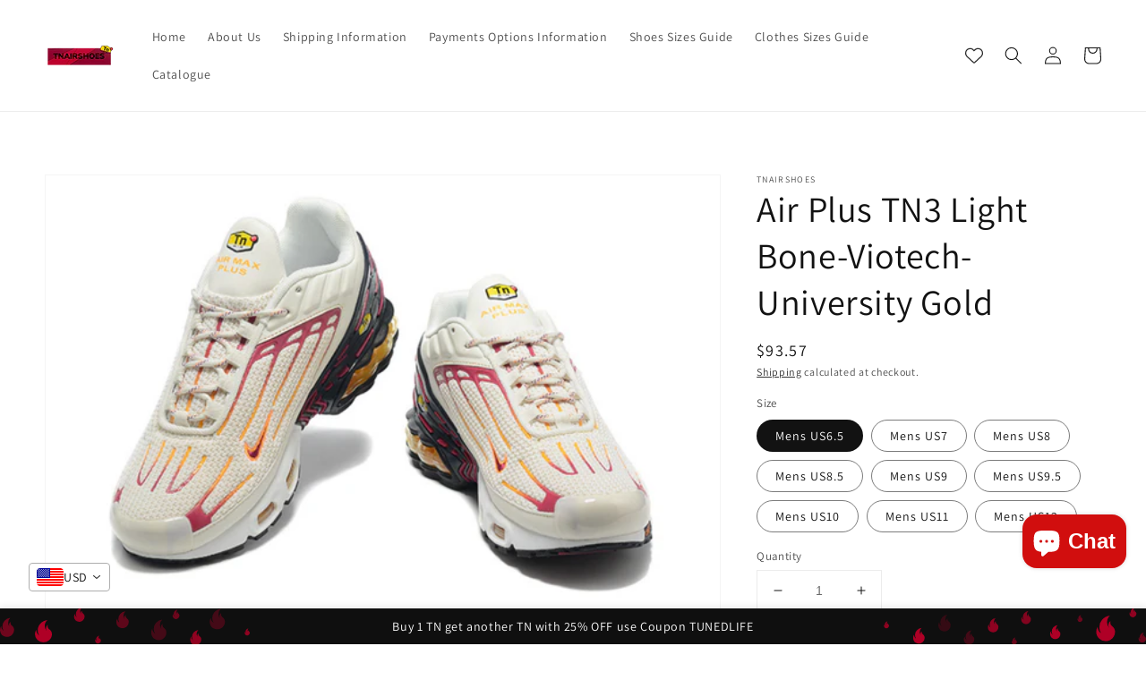

--- FILE ---
content_type: text/html; charset=utf-8
request_url: https://tnairshoes.com.au/products/air-plus-tn3-light-bone-viotech-university-gold
body_size: 31157
content:
<!doctype html>
<html class="no-js" lang="en">
  <head>
    <meta charset="utf-8">
    <meta http-equiv="X-UA-Compatible" content="IE=edge">
    <meta name="viewport" content="width=device-width,initial-scale=1">
    <meta name="theme-color" content="">
    <link rel="canonical" href="https://tnairshoes.com.au/products/air-plus-tn3-light-bone-viotech-university-gold">
    <link rel="preconnect" href="https://cdn.shopify.com" crossorigin><link rel="icon" type="image/png" href="//tnairshoes.com.au/cdn/shop/files/EBB98615-7FA3-44AE-96C2-330254FD2467_32x32.png?v=1637245039"><link rel="preconnect" href="https://fonts.shopifycdn.com" crossorigin><title>
      Air Plus TN3 Light Bone-Viotech-University Gold
 &ndash; tnairshoes</title>

    
      <meta name="description" content="Comfort and design in perfection You will not get that much style and technology in any other sneaker! The Tuned is a masterpiece and does not just look great but also provides support and comfort through the legendary Tuned Air cushioning. Curved, energetic lines on the upper are iconic of the Tuned, paired with the S">
    

    

<meta property="og:site_name" content="tnairshoes">
<meta property="og:url" content="https://tnairshoes.com.au/products/air-plus-tn3-light-bone-viotech-university-gold">
<meta property="og:title" content="Air Plus TN3 Light Bone-Viotech-University Gold">
<meta property="og:type" content="product">
<meta property="og:description" content="Comfort and design in perfection You will not get that much style and technology in any other sneaker! The Tuned is a masterpiece and does not just look great but also provides support and comfort through the legendary Tuned Air cushioning. Curved, energetic lines on the upper are iconic of the Tuned, paired with the S"><meta property="og:image" content="http://tnairshoes.com.au/cdn/shop/products/image_b5d6edfb-29c8-4470-a72f-31710c7f7536.jpg?v=1660717259">
  <meta property="og:image:secure_url" content="https://tnairshoes.com.au/cdn/shop/products/image_b5d6edfb-29c8-4470-a72f-31710c7f7536.jpg?v=1660717259">
  <meta property="og:image:width" content="1284">
  <meta property="og:image:height" content="853"><meta property="og:price:amount" content="140.00">
  <meta property="og:price:currency" content="AUD"><meta name="twitter:site" content="@https://instagram.com/the_ogsports?igshid=YmMyMTA2M2Y="><meta name="twitter:card" content="summary_large_image">
<meta name="twitter:title" content="Air Plus TN3 Light Bone-Viotech-University Gold">
<meta name="twitter:description" content="Comfort and design in perfection You will not get that much style and technology in any other sneaker! The Tuned is a masterpiece and does not just look great but also provides support and comfort through the legendary Tuned Air cushioning. Curved, energetic lines on the upper are iconic of the Tuned, paired with the S">


    <script src="//tnairshoes.com.au/cdn/shop/t/7/assets/global.js?v=161567614324728653621638273822" defer="defer"></script>
    <script>window.performance && window.performance.mark && window.performance.mark('shopify.content_for_header.start');</script><meta name="google-site-verification" content="pAOs2r7x0e6V-bvC2v8snZcr2Uk4GtqM4juzEQOD1xs">
<meta name="facebook-domain-verification" content="om9u0u7fcmci035tv1otj2m1bgwukz">
<meta id="shopify-digital-wallet" name="shopify-digital-wallet" content="/59005108424/digital_wallets/dialog">
<meta name="shopify-checkout-api-token" content="e0ac83454ce0fe08170796de160581ca">
<meta id="in-context-paypal-metadata" data-shop-id="59005108424" data-venmo-supported="false" data-environment="production" data-locale="en_US" data-paypal-v4="true" data-currency="AUD">
<link rel="alternate" type="application/json+oembed" href="https://tnairshoes.com.au/products/air-plus-tn3-light-bone-viotech-university-gold.oembed">
<script async="async" src="/checkouts/internal/preloads.js?locale=en-AU"></script>
<script id="shopify-features" type="application/json">{"accessToken":"e0ac83454ce0fe08170796de160581ca","betas":["rich-media-storefront-analytics"],"domain":"tnairshoes.com.au","predictiveSearch":true,"shopId":59005108424,"locale":"en"}</script>
<script>var Shopify = Shopify || {};
Shopify.shop = "www-tnairshoes-com-au.myshopify.com";
Shopify.locale = "en";
Shopify.currency = {"active":"AUD","rate":"1.0"};
Shopify.country = "AU";
Shopify.theme = {"name":"Dawn","id":127506776264,"schema_name":"Dawn","schema_version":"2.4.0","theme_store_id":887,"role":"main"};
Shopify.theme.handle = "null";
Shopify.theme.style = {"id":null,"handle":null};
Shopify.cdnHost = "tnairshoes.com.au/cdn";
Shopify.routes = Shopify.routes || {};
Shopify.routes.root = "/";</script>
<script type="module">!function(o){(o.Shopify=o.Shopify||{}).modules=!0}(window);</script>
<script>!function(o){function n(){var o=[];function n(){o.push(Array.prototype.slice.apply(arguments))}return n.q=o,n}var t=o.Shopify=o.Shopify||{};t.loadFeatures=n(),t.autoloadFeatures=n()}(window);</script>
<script id="shop-js-analytics" type="application/json">{"pageType":"product"}</script>
<script defer="defer" async type="module" src="//tnairshoes.com.au/cdn/shopifycloud/shop-js/modules/v2/client.init-shop-cart-sync_C5BV16lS.en.esm.js"></script>
<script defer="defer" async type="module" src="//tnairshoes.com.au/cdn/shopifycloud/shop-js/modules/v2/chunk.common_CygWptCX.esm.js"></script>
<script type="module">
  await import("//tnairshoes.com.au/cdn/shopifycloud/shop-js/modules/v2/client.init-shop-cart-sync_C5BV16lS.en.esm.js");
await import("//tnairshoes.com.au/cdn/shopifycloud/shop-js/modules/v2/chunk.common_CygWptCX.esm.js");

  window.Shopify.SignInWithShop?.initShopCartSync?.({"fedCMEnabled":true,"windoidEnabled":true});

</script>
<script>(function() {
  var isLoaded = false;
  function asyncLoad() {
    if (isLoaded) return;
    isLoaded = true;
    var urls = ["\/\/cdn.shopify.com\/proxy\/444ebab7e1604be5e82ec19f28d1db281d8fef0ff73e9dec6e9436fe33479664\/forms-akamai.smsbump.com\/423415\/form_59527.js?ver=1715800172\u0026shop=www-tnairshoes-com-au.myshopify.com\u0026sp-cache-control=cHVibGljLCBtYXgtYWdlPTkwMA","https:\/\/intg.snapchat.com\/shopify\/shopify-scevent-init.js?id=12a563e9-ec42-4192-9d44-1bfbc808a19a\u0026shop=www-tnairshoes-com-au.myshopify.com","https:\/\/media.receiptful.com\/scripts\/shopify.js?shop=www-tnairshoes-com-au.myshopify.com"];
    for (var i = 0; i < urls.length; i++) {
      var s = document.createElement('script');
      s.type = 'text/javascript';
      s.async = true;
      s.src = urls[i];
      var x = document.getElementsByTagName('script')[0];
      x.parentNode.insertBefore(s, x);
    }
  };
  if(window.attachEvent) {
    window.attachEvent('onload', asyncLoad);
  } else {
    window.addEventListener('load', asyncLoad, false);
  }
})();</script>
<script id="__st">var __st={"a":59005108424,"offset":39600,"reqid":"f8e4e3b3-8120-4ee6-b040-f8815c16742b-1768705881","pageurl":"tnairshoes.com.au\/products\/air-plus-tn3-light-bone-viotech-university-gold","u":"2edfa00b83a2","p":"product","rtyp":"product","rid":7407071199432};</script>
<script>window.ShopifyPaypalV4VisibilityTracking = true;</script>
<script id="captcha-bootstrap">!function(){'use strict';const t='contact',e='account',n='new_comment',o=[[t,t],['blogs',n],['comments',n],[t,'customer']],c=[[e,'customer_login'],[e,'guest_login'],[e,'recover_customer_password'],[e,'create_customer']],r=t=>t.map((([t,e])=>`form[action*='/${t}']:not([data-nocaptcha='true']) input[name='form_type'][value='${e}']`)).join(','),a=t=>()=>t?[...document.querySelectorAll(t)].map((t=>t.form)):[];function s(){const t=[...o],e=r(t);return a(e)}const i='password',u='form_key',d=['recaptcha-v3-token','g-recaptcha-response','h-captcha-response',i],f=()=>{try{return window.sessionStorage}catch{return}},m='__shopify_v',_=t=>t.elements[u];function p(t,e,n=!1){try{const o=window.sessionStorage,c=JSON.parse(o.getItem(e)),{data:r}=function(t){const{data:e,action:n}=t;return t[m]||n?{data:e,action:n}:{data:t,action:n}}(c);for(const[e,n]of Object.entries(r))t.elements[e]&&(t.elements[e].value=n);n&&o.removeItem(e)}catch(o){console.error('form repopulation failed',{error:o})}}const l='form_type',E='cptcha';function T(t){t.dataset[E]=!0}const w=window,h=w.document,L='Shopify',v='ce_forms',y='captcha';let A=!1;((t,e)=>{const n=(g='f06e6c50-85a8-45c8-87d0-21a2b65856fe',I='https://cdn.shopify.com/shopifycloud/storefront-forms-hcaptcha/ce_storefront_forms_captcha_hcaptcha.v1.5.2.iife.js',D={infoText:'Protected by hCaptcha',privacyText:'Privacy',termsText:'Terms'},(t,e,n)=>{const o=w[L][v],c=o.bindForm;if(c)return c(t,g,e,D).then(n);var r;o.q.push([[t,g,e,D],n]),r=I,A||(h.body.append(Object.assign(h.createElement('script'),{id:'captcha-provider',async:!0,src:r})),A=!0)});var g,I,D;w[L]=w[L]||{},w[L][v]=w[L][v]||{},w[L][v].q=[],w[L][y]=w[L][y]||{},w[L][y].protect=function(t,e){n(t,void 0,e),T(t)},Object.freeze(w[L][y]),function(t,e,n,w,h,L){const[v,y,A,g]=function(t,e,n){const i=e?o:[],u=t?c:[],d=[...i,...u],f=r(d),m=r(i),_=r(d.filter((([t,e])=>n.includes(e))));return[a(f),a(m),a(_),s()]}(w,h,L),I=t=>{const e=t.target;return e instanceof HTMLFormElement?e:e&&e.form},D=t=>v().includes(t);t.addEventListener('submit',(t=>{const e=I(t);if(!e)return;const n=D(e)&&!e.dataset.hcaptchaBound&&!e.dataset.recaptchaBound,o=_(e),c=g().includes(e)&&(!o||!o.value);(n||c)&&t.preventDefault(),c&&!n&&(function(t){try{if(!f())return;!function(t){const e=f();if(!e)return;const n=_(t);if(!n)return;const o=n.value;o&&e.removeItem(o)}(t);const e=Array.from(Array(32),(()=>Math.random().toString(36)[2])).join('');!function(t,e){_(t)||t.append(Object.assign(document.createElement('input'),{type:'hidden',name:u})),t.elements[u].value=e}(t,e),function(t,e){const n=f();if(!n)return;const o=[...t.querySelectorAll(`input[type='${i}']`)].map((({name:t})=>t)),c=[...d,...o],r={};for(const[a,s]of new FormData(t).entries())c.includes(a)||(r[a]=s);n.setItem(e,JSON.stringify({[m]:1,action:t.action,data:r}))}(t,e)}catch(e){console.error('failed to persist form',e)}}(e),e.submit())}));const S=(t,e)=>{t&&!t.dataset[E]&&(n(t,e.some((e=>e===t))),T(t))};for(const o of['focusin','change'])t.addEventListener(o,(t=>{const e=I(t);D(e)&&S(e,y())}));const B=e.get('form_key'),M=e.get(l),P=B&&M;t.addEventListener('DOMContentLoaded',(()=>{const t=y();if(P)for(const e of t)e.elements[l].value===M&&p(e,B);[...new Set([...A(),...v().filter((t=>'true'===t.dataset.shopifyCaptcha))])].forEach((e=>S(e,t)))}))}(h,new URLSearchParams(w.location.search),n,t,e,['guest_login'])})(!0,!0)}();</script>
<script integrity="sha256-4kQ18oKyAcykRKYeNunJcIwy7WH5gtpwJnB7kiuLZ1E=" data-source-attribution="shopify.loadfeatures" defer="defer" src="//tnairshoes.com.au/cdn/shopifycloud/storefront/assets/storefront/load_feature-a0a9edcb.js" crossorigin="anonymous"></script>
<script data-source-attribution="shopify.dynamic_checkout.dynamic.init">var Shopify=Shopify||{};Shopify.PaymentButton=Shopify.PaymentButton||{isStorefrontPortableWallets:!0,init:function(){window.Shopify.PaymentButton.init=function(){};var t=document.createElement("script");t.src="https://tnairshoes.com.au/cdn/shopifycloud/portable-wallets/latest/portable-wallets.en.js",t.type="module",document.head.appendChild(t)}};
</script>
<script data-source-attribution="shopify.dynamic_checkout.buyer_consent">
  function portableWalletsHideBuyerConsent(e){var t=document.getElementById("shopify-buyer-consent"),n=document.getElementById("shopify-subscription-policy-button");t&&n&&(t.classList.add("hidden"),t.setAttribute("aria-hidden","true"),n.removeEventListener("click",e))}function portableWalletsShowBuyerConsent(e){var t=document.getElementById("shopify-buyer-consent"),n=document.getElementById("shopify-subscription-policy-button");t&&n&&(t.classList.remove("hidden"),t.removeAttribute("aria-hidden"),n.addEventListener("click",e))}window.Shopify?.PaymentButton&&(window.Shopify.PaymentButton.hideBuyerConsent=portableWalletsHideBuyerConsent,window.Shopify.PaymentButton.showBuyerConsent=portableWalletsShowBuyerConsent);
</script>
<script>
  function portableWalletsCleanup(e){e&&e.src&&console.error("Failed to load portable wallets script "+e.src);var t=document.querySelectorAll("shopify-accelerated-checkout .shopify-payment-button__skeleton, shopify-accelerated-checkout-cart .wallet-cart-button__skeleton"),e=document.getElementById("shopify-buyer-consent");for(let e=0;e<t.length;e++)t[e].remove();e&&e.remove()}function portableWalletsNotLoadedAsModule(e){e instanceof ErrorEvent&&"string"==typeof e.message&&e.message.includes("import.meta")&&"string"==typeof e.filename&&e.filename.includes("portable-wallets")&&(window.removeEventListener("error",portableWalletsNotLoadedAsModule),window.Shopify.PaymentButton.failedToLoad=e,"loading"===document.readyState?document.addEventListener("DOMContentLoaded",window.Shopify.PaymentButton.init):window.Shopify.PaymentButton.init())}window.addEventListener("error",portableWalletsNotLoadedAsModule);
</script>

<script type="module" src="https://tnairshoes.com.au/cdn/shopifycloud/portable-wallets/latest/portable-wallets.en.js" onError="portableWalletsCleanup(this)" crossorigin="anonymous"></script>
<script nomodule>
  document.addEventListener("DOMContentLoaded", portableWalletsCleanup);
</script>

<script id='scb4127' type='text/javascript' async='' src='https://tnairshoes.com.au/cdn/shopifycloud/privacy-banner/storefront-banner.js'></script><link id="shopify-accelerated-checkout-styles" rel="stylesheet" media="screen" href="https://tnairshoes.com.au/cdn/shopifycloud/portable-wallets/latest/accelerated-checkout-backwards-compat.css" crossorigin="anonymous">
<style id="shopify-accelerated-checkout-cart">
        #shopify-buyer-consent {
  margin-top: 1em;
  display: inline-block;
  width: 100%;
}

#shopify-buyer-consent.hidden {
  display: none;
}

#shopify-subscription-policy-button {
  background: none;
  border: none;
  padding: 0;
  text-decoration: underline;
  font-size: inherit;
  cursor: pointer;
}

#shopify-subscription-policy-button::before {
  box-shadow: none;
}

      </style>
<script id="sections-script" data-sections="main-product,product-recommendations,header,footer" defer="defer" src="//tnairshoes.com.au/cdn/shop/t/7/compiled_assets/scripts.js?1577"></script>
<script>window.performance && window.performance.mark && window.performance.mark('shopify.content_for_header.end');</script>


    <style data-shopify>
      @font-face {
  font-family: Assistant;
  font-weight: 400;
  font-style: normal;
  font-display: swap;
  src: url("//tnairshoes.com.au/cdn/fonts/assistant/assistant_n4.9120912a469cad1cc292572851508ca49d12e768.woff2") format("woff2"),
       url("//tnairshoes.com.au/cdn/fonts/assistant/assistant_n4.6e9875ce64e0fefcd3f4446b7ec9036b3ddd2985.woff") format("woff");
}

      @font-face {
  font-family: Assistant;
  font-weight: 700;
  font-style: normal;
  font-display: swap;
  src: url("//tnairshoes.com.au/cdn/fonts/assistant/assistant_n7.bf44452348ec8b8efa3aa3068825305886b1c83c.woff2") format("woff2"),
       url("//tnairshoes.com.au/cdn/fonts/assistant/assistant_n7.0c887fee83f6b3bda822f1150b912c72da0f7b64.woff") format("woff");
}

      
      
      @font-face {
  font-family: Assistant;
  font-weight: 400;
  font-style: normal;
  font-display: swap;
  src: url("//tnairshoes.com.au/cdn/fonts/assistant/assistant_n4.9120912a469cad1cc292572851508ca49d12e768.woff2") format("woff2"),
       url("//tnairshoes.com.au/cdn/fonts/assistant/assistant_n4.6e9875ce64e0fefcd3f4446b7ec9036b3ddd2985.woff") format("woff");
}


      :root {
        --font-body-family: Assistant, sans-serif;
        --font-body-style: normal;
        --font-body-weight: 400;

        --font-heading-family: Assistant, sans-serif;
        --font-heading-style: normal;
        --font-heading-weight: 400;

        --font-body-scale: 1.0;
        --font-heading-scale: 1.0;

        --color-base-text: 18, 18, 18;
        --color-base-background-1: 255, 255, 255;
        --color-base-background-2: 243, 243, 243;
        --color-base-solid-button-labels: 255, 255, 255;
        --color-base-outline-button-labels: 18, 18, 18;
        --color-base-accent-1: 18, 18, 18;
        --color-base-accent-2: 51, 79, 180;
        --payment-terms-background-color: #FFFFFF;

        --gradient-base-background-1: #FFFFFF;
        --gradient-base-background-2: #F3F3F3;
        --gradient-base-accent-1: #121212;
        --gradient-base-accent-2: #334FB4;

        --page-width: 160rem;
        --page-width-margin: 2rem;
      }

      *,
      *::before,
      *::after {
        box-sizing: inherit;
      }

      html {
        box-sizing: border-box;
        font-size: calc(var(--font-body-scale) * 62.5%);
        height: 100%;
      }

      body {
        display: grid;
        grid-template-rows: auto auto 1fr auto;
        grid-template-columns: 100%;
        min-height: 100%;
        margin: 0;
        font-size: 1.5rem;
        letter-spacing: 0.06rem;
        line-height: calc(1 + 0.8 / var(--font-body-scale));
        font-family: var(--font-body-family);
        font-style: var(--font-body-style);
        font-weight: var(--font-body-weight);
      }

      @media screen and (min-width: 750px) {
        body {
          font-size: 1.6rem;
        }
      }
    </style>

    <link href="//tnairshoes.com.au/cdn/shop/t/7/assets/base.css?v=162186676865885256611638273838" rel="stylesheet" type="text/css" media="all" />
<link rel="preload" as="font" href="//tnairshoes.com.au/cdn/fonts/assistant/assistant_n4.9120912a469cad1cc292572851508ca49d12e768.woff2" type="font/woff2" crossorigin><link rel="preload" as="font" href="//tnairshoes.com.au/cdn/fonts/assistant/assistant_n4.9120912a469cad1cc292572851508ca49d12e768.woff2" type="font/woff2" crossorigin><link rel="stylesheet" href="//tnairshoes.com.au/cdn/shop/t/7/assets/component-predictive-search.css?v=10425135875555615991638273819" media="print" onload="this.media='all'"><script>document.documentElement.className = document.documentElement.className.replace('no-js', 'js');</script>
  	

<!-- BEGIN app block: shopify://apps/vitals/blocks/app-embed/aeb48102-2a5a-4f39-bdbd-d8d49f4e20b8 --><link rel="preconnect" href="https://appsolve.io/" /><link rel="preconnect" href="https://cdn-sf.vitals.app/" /><script data-ver="58" id="vtlsAebData" class="notranslate">window.vtlsLiquidData = window.vtlsLiquidData || {};window.vtlsLiquidData.buildId = 56197;

window.vtlsLiquidData.apiHosts = {
	...window.vtlsLiquidData.apiHosts,
	"1": "https://appsolve.io"
};
	window.vtlsLiquidData.moduleSettings = {"1":{"3":"333232","4":"left","5":"stamp-ribbon","44":"247_support,30_back,easy_returns,worldwide_shipping","85":"","86":20,"87":20,"148":100,"978":"{}","1060":"303030"},"9":[],"16":{"232":true,"245":"top","246":"top","247":"Add to Cart","411":true,"417":true,"418":true,"477":"automatic","478":"000000","479":"ffffff","489":true,"843":"ffffff","844":"2e2e2e","921":true,"922":true,"923":true,"924":"1","925":"1","952":"{\"container\":{\"traits\":{\"height\":{\"default\":\"40px\"}}},\"productDetails\":{\"traits\":{\"stickySubmitBtnStyle\":{\"default\":\"small\"}}}}","1021":false,"1110":false,"1154":0,"1155":true,"1156":true,"1157":false,"1158":0,"1159":false,"1160":false,"1161":false,"1162":false,"1163":false,"1182":false,"1183":true,"1184":"","1185":false},"19":{"73":"10% discount with code \u003cstrong\u003eMARCH10\u003c\/strong\u003e.","441":"Your email is already registered.","442":"Invalid email address!","506":false,"561":false},"21":{"142":true,"143":"left","144":0,"145":0,"190":true,"216":"ffce07","217":true,"218":0,"219":0,"220":"center","248":true,"278":"ffffff","279":true,"280":"ffffff","281":"eaeaea","287":"reviews","288":"See more reviews","289":"Write a Review","290":"Share your experience","291":"Rating","292":"Name","293":"Review","294":"We'd love to see a picture","295":"Submit Review","296":"Cancel","297":"No reviews yet. Be the first to add a review.","333":20,"334":100,"335":10,"336":50,"410":true,"447":"Thank you for adding your review!","481":"{{ stars }} {{ averageRating }} ({{ totalReviews }} {{ reviewsTranslation }})","482":"{{ stars }} ({{ totalReviews }})","483":19,"484":18,"494":2,"504":"Only image file types are supported for upload","507":true,"508":"E-mail","510":"00a332","563":"The review could not be added. If the problem persists, please contact us.","598":"Store reply","688":"Customers from all over the world love our products!","689":"Happy Customers","691":false,"745":false,"746":"columns","747":false,"748":"ffce07","752":"Verified buyer","787":"columns","788":true,"793":"000000","794":"ffffff","846":"5e5e5e","877":"222222","878":"737373","879":"f7f7f7","880":"5e5e5e","948":0,"949":0,"951":"{}","994":"Our Customers Love Us","996":1,"1002":4,"1003":false,"1005":false,"1034":false,"1038":20,"1039":20,"1040":10,"1041":10,"1042":100,"1043":50,"1044":"columns","1045":true,"1046":"5e5e5e","1047":"5e5e5e","1048":"222222","1061":false,"1062":0,"1063":0,"1064":"Collected by","1065":"From {{reviews_count}} reviews","1067":true,"1068":false,"1069":true,"1070":true,"1072":"{}","1073":"left","1074":"center","1078":true,"1089":"{}","1090":0},"30":{"128":true,"129":true,"134":"5,3,4,2,1,25","136":true,"138":"Prices shown here are calculated in {{ visible_currency }}, but the final order will be paid in {{ default_currency }}.","139":false,"140":false,"141":true,"150":true,"151":"bottom_left","152":"bottom_left","168":99,"191":"ffffff","249":false,"298":true,"337":"ffffff","338":"f4f4f4","339":"111111","415":false,"459":true,"524":true,"609":14,"852":"f6f6f6"},"33":{"187":1,"188":"h4","241":false,"242":false,"272":"auto","413":"Description","414":true,"485":"{{ stars }} ({{ totalReviews }})","811":"222222","812":"dedede","813":"ffffff","814":"222222","815":"ffffff","816":"ffffff","817":"222222","818":"dedede","819":"f1f2f6","820":"222222","821":"ffffff","823":"f1f1f1","824":"8d8d8d","825":"333333","826":"ffffff","827":"0a3d62","828":"222222","829":"ededed","830":"ffffff","831":"222222","832":"222222","833":"ededed","834":"ffffff","835":"222222","837":"ffffff","838":"dddddd","839":"222222","979":"{}"},"48":{"469":true,"491":true,"588":true,"595":false,"603":"","605":"","606":"","781":true,"783":1,"876":0,"1076":true,"1105":0,"1198":false},"53":{"636":"4b8e15","637":"ffffff","638":0,"639":5,"640":"You save:","642":"Out of stock","643":"This item:","644":"Total Price:","645":true,"646":"Add to cart","647":"for","648":"with","649":"off","650":"each","651":"Buy","652":"Subtotal","653":"Discount","654":"Old price","655":0,"656":0,"657":0,"658":0,"659":"ffffff","660":14,"661":"center","671":"000000","702":"Quantity","731":"and","733":0,"734":"362e94","735":"8e86ed","736":true,"737":true,"738":true,"739":"right","740":60,"741":"Free of charge","742":"Free","743":"Claim gift","744":"1,2,4,5","750":"Gift","762":"Discount","763":false,"773":"Your product has been added to the cart.","786":"save","848":"ffffff","849":"f6f6f6","850":"4f4f4f","851":"Per item:","895":"eceeef","1007":"Pick another","1010":"{}","1012":true,"1028":"Other customers loved this offer","1029":"Add to order\t","1030":"Added to order","1031":"Check out","1032":1,"1033":"{}","1035":"See more","1036":"See less","1037":"{\"productCard\":{\"traits\":{\"boxShadow\":{\"default\":\"2px 2px 10px rgba(0,0,0,.1)\"}}}}","1077":"%","1083":"Check out","1085":100,"1086":"cd1900","1091":10,"1092":1,"1093":"{}","1164":"Free shipping","1188":"light","1190":"center","1191":"light","1192":"square"},"57":{"710":"Wishlist","711":"Save your favorite products for later","712":"Add to Wishlist","713":"Added to Wishlist","714":true,"716":true,"717":"f31212","718":"From","719":"Add to cart","720":true,"721":"Out of stock","722":16,"766":"Share","767":"Share Wishlist","768":"Copy link","769":"Link copied","770":"Your Wishlist is empty. ","771":true,"772":"My Wishlist","778":"ffffff","779":"000000","780":"ffffff","791":"","792":"","801":true,"804":"000000","805":"FFFFFF","874":"header","889":"Added to cart","896":"light","897":"2A2A2A","898":20,"899":"121212","900":"FFFFFF","901":16,"990":0,"992":"{}","1189":false,"1195":"\/a\/page","1196":"\/a\/page"}};

window.vtlsLiquidData.shopThemeName = "Dawn";window.vtlsLiquidData.settingTranslation = {"1":{"85":{"en":""}},"30":{"138":{"en":"Prices shown here are calculated in {{ visible_currency }}, but the final order will be paid in {{ default_currency }}."}},"21":{"287":{"en":"reviews"},"288":{"en":"See more reviews"},"289":{"en":"Write a Review"},"290":{"en":"Share your experience"},"291":{"en":"Rating"},"292":{"en":"Name"},"293":{"en":"Review"},"294":{"en":"We'd love to see a picture"},"295":{"en":"Submit Review"},"296":{"en":"Cancel"},"297":{"en":"No reviews yet. Be the first to add a review."},"447":{"en":"Thank you for adding your review!"},"481":{"en":"{{ stars }} {{ averageRating }} ({{ totalReviews }} {{ reviewsTranslation }})"},"482":{"en":"{{ stars }} ({{ totalReviews }})"},"504":{"en":"Only image file types are supported for upload"},"508":{"en":"E-mail"},"563":{"en":"The review could not be added. If the problem persists, please contact us."},"598":{"en":"Store reply"},"688":{"en":"Customers from all over the world love our products!"},"689":{"en":"Happy Customers"},"752":{"en":"Verified buyer"},"994":{"en":"Our Customers Love Us"},"1064":{"en":"Collected by"},"1065":{"en":"From {{reviews_count}} reviews"}},"33":{"413":{"en":"Description"},"485":{"en":"{{ stars }} ({{ totalReviews }})"}},"19":{"441":{"en":"Your email is already registered."},"442":{"en":"Invalid email address!"}},"53":{"640":{"en":"You save:"},"642":{"en":"Out of stock"},"643":{"en":"This item:"},"644":{"en":"Total Price:"},"646":{"en":"Add to cart"},"647":{"en":"for"},"648":{"en":"with"},"649":{"en":"off"},"650":{"en":"each"},"651":{"en":"Buy"},"652":{"en":"Subtotal"},"653":{"en":"Discount"},"654":{"en":"Old price"},"702":{"en":"Quantity"},"731":{"en":"and"},"741":{"en":"Free of charge"},"742":{"en":"Free"},"743":{"en":"Claim gift"},"750":{"en":"Gift"},"762":{"en":"Discount"},"773":{"en":"Your product has been added to the cart."},"786":{"en":"save"},"851":{"en":"Per item:"},"1007":{"en":"Pick another"},"1028":{"en":"Other customers loved this offer"},"1029":{"en":"Add to order\t"},"1030":{"en":"Added to order"},"1031":{"en":"Check out"},"1035":{"en":"See more"},"1036":{"en":"See less"},"1083":{"en":"Check out"},"1164":{"en":"Free shipping"},"1167":{"en":"Unavailable"}},"57":{"710":{"en":"Wishlist"},"711":{"en":"Save your favorite products for later"},"712":{"en":"Add to Wishlist"},"713":{"en":"Added to Wishlist"},"718":{"en":"From"},"719":{"en":"Add to cart"},"721":{"en":"Out of stock"},"766":{"en":"Share"},"767":{"en":"Share Wishlist"},"768":{"en":"Copy link"},"769":{"en":"Link copied"},"770":{"en":"Your Wishlist is empty. "},"772":{"en":"My Wishlist"},"889":{"en":"Added to cart"}},"16":{"1184":{"en":""}}};window.vtlsLiquidData.smartBar=[{"smartBarType":"text","parameters":{"coupon":"","message":{"en":"Buy 1 TN get another TN with 25% OFF use Coupon TUNEDLIFE "},"bg_color":"ffffff","btn_text":"","position":"bottom","btn_color":"","text_color":"333333","coupon_text":"","font_family":"","custom_theme":"hot_discounts","countdown_end":null,"special_color":"","btn_text_color":"","countdown_start":null,"initial_message":"","progress_message":""}}];window.vtlsLiquidData.ubOfferTypes={"1":[1,2],"2":[1,2],"3":[1,2]};window.vtlsLiquidData.usesFunctions=true;window.vtlsLiquidData.shopSettings={};window.vtlsLiquidData.shopSettings.cartType="";window.vtlsLiquidData.spat="8c9e92d3c4d02200bc888b46f60c261d";window.vtlsLiquidData.shopInfo={id:59005108424,domain:"tnairshoes.com.au",shopifyDomain:"www-tnairshoes-com-au.myshopify.com",primaryLocaleIsoCode: "en",defaultCurrency:"AUD",enabledCurrencies:["AUD"],moneyFormat:"\u003cspan class=money\u003e${{amount}}\u003c\/span\u003e",moneyWithCurrencyFormat:"\u003cspan class=money\u003e${{amount}} AUD\u003c\/span\u003e",appId:"1",appName:"Vitals",};window.vtlsLiquidData.acceptedScopes = {"1":[26,25,27,28,29,30,31,32,33,34,35,36,37,38,22,2,8,14,20,24,16,18,10,13,21,4,11,1,7,3,19,23,15,17,9,12,47,48,49,51,46,53,50,52]};window.vtlsLiquidData.product = {"id": 7407071199432,"available": true,"title": "Air Plus TN3 Light Bone-Viotech-University Gold","handle": "air-plus-tn3-light-bone-viotech-university-gold","vendor": "TNairshoes","type": "","tags": [],"description": "1","featured_image":{"src": "//tnairshoes.com.au/cdn/shop/products/image_b5d6edfb-29c8-4470-a72f-31710c7f7536.jpg?v=1660717259","aspect_ratio": "1.5052754982415006"},"collectionIds": [422107807944],"variants": [{"id": 44126960779464,"title": "Mens US6.5","option1": "Mens US6.5","option2": null,"option3": null,"price": 14000,"compare_at_price": null,"available": true,"image":null,"featured_media_id":null,"is_preorderable":0},{"id": 42159049834696,"title": "Mens US7","option1": "Mens US7","option2": null,"option3": null,"price": 14000,"compare_at_price": null,"available": true,"image":null,"featured_media_id":null,"is_preorderable":0},{"id": 42159049867464,"title": "Mens US8","option1": "Mens US8","option2": null,"option3": null,"price": 14000,"compare_at_price": null,"available": true,"image":null,"featured_media_id":null,"is_preorderable":0},{"id": 44126960812232,"title": "Mens US8.5","option1": "Mens US8.5","option2": null,"option3": null,"price": 14000,"compare_at_price": null,"available": true,"image":null,"featured_media_id":null,"is_preorderable":0},{"id": 44126960845000,"title": "Mens US9","option1": "Mens US9","option2": null,"option3": null,"price": 14000,"compare_at_price": null,"available": true,"image":null,"featured_media_id":null,"is_preorderable":0},{"id": 42159049900232,"title": "Mens US9.5","option1": "Mens US9.5","option2": null,"option3": null,"price": 14000,"compare_at_price": null,"available": true,"image":null,"featured_media_id":null,"is_preorderable":0},{"id": 42159049933000,"title": "Mens US10","option1": "Mens US10","option2": null,"option3": null,"price": 14000,"compare_at_price": null,"available": true,"image":null,"featured_media_id":null,"is_preorderable":0},{"id": 42159049965768,"title": "Mens US11","option1": "Mens US11","option2": null,"option3": null,"price": 14000,"compare_at_price": null,"available": true,"image":null,"featured_media_id":null,"is_preorderable":0},{"id": 42159049998536,"title": "Mens US12","option1": "Mens US12","option2": null,"option3": null,"price": 14000,"compare_at_price": null,"available": true,"image":null,"featured_media_id":null,"is_preorderable":0}],"options": [{"name": "Size"}],"metafields": {"reviews": {}}};window.vtlsLiquidData.localization = [{"co": "AF","cu": "AUD"},{"co": "AX","cu": "AUD"},{"co": "AL","cu": "AUD"},{"co": "DZ","cu": "AUD"},{"co": "AD","cu": "AUD"},{"co": "AO","cu": "AUD"},{"co": "AI","cu": "AUD"},{"co": "AG","cu": "AUD"},{"co": "AR","cu": "AUD"},{"co": "AM","cu": "AUD"},{"co": "AW","cu": "AUD"},{"co": "AC","cu": "AUD"},{"co": "AU","cu": "AUD"},{"co": "AT","cu": "AUD"},{"co": "AZ","cu": "AUD"},{"co": "BS","cu": "AUD"},{"co": "BH","cu": "AUD"},{"co": "BD","cu": "AUD"},{"co": "BB","cu": "AUD"},{"co": "BY","cu": "AUD"},{"co": "BE","cu": "AUD"},{"co": "BZ","cu": "AUD"},{"co": "BJ","cu": "AUD"},{"co": "BM","cu": "AUD"},{"co": "BT","cu": "AUD"},{"co": "BO","cu": "AUD"},{"co": "BA","cu": "AUD"},{"co": "BW","cu": "AUD"},{"co": "BR","cu": "AUD"},{"co": "IO","cu": "AUD"},{"co": "VG","cu": "AUD"},{"co": "BN","cu": "AUD"},{"co": "BG","cu": "AUD"},{"co": "BF","cu": "AUD"},{"co": "BI","cu": "AUD"},{"co": "KH","cu": "AUD"},{"co": "CM","cu": "AUD"},{"co": "CA","cu": "AUD"},{"co": "CV","cu": "AUD"},{"co": "BQ","cu": "AUD"},{"co": "KY","cu": "AUD"},{"co": "CF","cu": "AUD"},{"co": "TD","cu": "AUD"},{"co": "CL","cu": "AUD"},{"co": "CN","cu": "AUD"},{"co": "CX","cu": "AUD"},{"co": "CC","cu": "AUD"},{"co": "CO","cu": "AUD"},{"co": "KM","cu": "AUD"},{"co": "CG","cu": "AUD"},{"co": "CD","cu": "AUD"},{"co": "CK","cu": "AUD"},{"co": "CR","cu": "AUD"},{"co": "CI","cu": "AUD"},{"co": "HR","cu": "AUD"},{"co": "CW","cu": "AUD"},{"co": "CY","cu": "AUD"},{"co": "CZ","cu": "AUD"},{"co": "DK","cu": "AUD"},{"co": "DJ","cu": "AUD"},{"co": "DM","cu": "AUD"},{"co": "DO","cu": "AUD"},{"co": "EC","cu": "AUD"},{"co": "EG","cu": "AUD"},{"co": "SV","cu": "AUD"},{"co": "GQ","cu": "AUD"},{"co": "ER","cu": "AUD"},{"co": "EE","cu": "AUD"},{"co": "SZ","cu": "AUD"},{"co": "ET","cu": "AUD"},{"co": "FK","cu": "AUD"},{"co": "FO","cu": "AUD"},{"co": "FJ","cu": "AUD"},{"co": "FI","cu": "AUD"},{"co": "FR","cu": "AUD"},{"co": "GF","cu": "AUD"},{"co": "PF","cu": "AUD"},{"co": "TF","cu": "AUD"},{"co": "GA","cu": "AUD"},{"co": "GM","cu": "AUD"},{"co": "GE","cu": "AUD"},{"co": "DE","cu": "AUD"},{"co": "GH","cu": "AUD"},{"co": "GI","cu": "AUD"},{"co": "GR","cu": "AUD"},{"co": "GL","cu": "AUD"},{"co": "GD","cu": "AUD"},{"co": "GP","cu": "AUD"},{"co": "GT","cu": "AUD"},{"co": "GG","cu": "AUD"},{"co": "GN","cu": "AUD"},{"co": "GW","cu": "AUD"},{"co": "GY","cu": "AUD"},{"co": "HT","cu": "AUD"},{"co": "HN","cu": "AUD"},{"co": "HK","cu": "AUD"},{"co": "HU","cu": "AUD"},{"co": "IS","cu": "AUD"},{"co": "IN","cu": "AUD"},{"co": "ID","cu": "AUD"},{"co": "IQ","cu": "AUD"},{"co": "IE","cu": "AUD"},{"co": "IM","cu": "AUD"},{"co": "IL","cu": "AUD"},{"co": "IT","cu": "AUD"},{"co": "JM","cu": "AUD"},{"co": "JP","cu": "AUD"},{"co": "JE","cu": "AUD"},{"co": "JO","cu": "AUD"},{"co": "KZ","cu": "AUD"},{"co": "KE","cu": "AUD"},{"co": "KI","cu": "AUD"},{"co": "XK","cu": "AUD"},{"co": "KW","cu": "AUD"},{"co": "KG","cu": "AUD"},{"co": "LA","cu": "AUD"},{"co": "LV","cu": "AUD"},{"co": "LB","cu": "AUD"},{"co": "LS","cu": "AUD"},{"co": "LR","cu": "AUD"},{"co": "LY","cu": "AUD"},{"co": "LI","cu": "AUD"},{"co": "LT","cu": "AUD"},{"co": "LU","cu": "AUD"},{"co": "MO","cu": "AUD"},{"co": "MG","cu": "AUD"},{"co": "MW","cu": "AUD"},{"co": "MY","cu": "AUD"},{"co": "MV","cu": "AUD"},{"co": "ML","cu": "AUD"},{"co": "MT","cu": "AUD"},{"co": "MQ","cu": "AUD"},{"co": "MR","cu": "AUD"},{"co": "MU","cu": "AUD"},{"co": "YT","cu": "AUD"},{"co": "MX","cu": "AUD"},{"co": "MD","cu": "AUD"},{"co": "MC","cu": "AUD"},{"co": "MN","cu": "AUD"},{"co": "ME","cu": "AUD"},{"co": "MS","cu": "AUD"},{"co": "MA","cu": "AUD"},{"co": "MZ","cu": "AUD"},{"co": "MM","cu": "AUD"},{"co": "NA","cu": "AUD"},{"co": "NR","cu": "AUD"},{"co": "NP","cu": "AUD"},{"co": "NL","cu": "AUD"},{"co": "NC","cu": "AUD"},{"co": "NZ","cu": "AUD"},{"co": "NI","cu": "AUD"},{"co": "NE","cu": "AUD"},{"co": "NG","cu": "AUD"},{"co": "NU","cu": "AUD"},{"co": "NF","cu": "AUD"},{"co": "MK","cu": "AUD"},{"co": "NO","cu": "AUD"},{"co": "OM","cu": "AUD"},{"co": "PK","cu": "AUD"},{"co": "PS","cu": "AUD"},{"co": "PA","cu": "AUD"},{"co": "PG","cu": "AUD"},{"co": "PY","cu": "AUD"},{"co": "PE","cu": "AUD"},{"co": "PH","cu": "AUD"},{"co": "PN","cu": "AUD"},{"co": "PL","cu": "AUD"},{"co": "PT","cu": "AUD"},{"co": "QA","cu": "AUD"},{"co": "RE","cu": "AUD"},{"co": "RO","cu": "AUD"},{"co": "RU","cu": "AUD"},{"co": "RW","cu": "AUD"},{"co": "WS","cu": "AUD"},{"co": "SM","cu": "AUD"},{"co": "ST","cu": "AUD"},{"co": "SA","cu": "AUD"},{"co": "SN","cu": "AUD"},{"co": "RS","cu": "AUD"},{"co": "SC","cu": "AUD"},{"co": "SL","cu": "AUD"},{"co": "SG","cu": "AUD"},{"co": "SX","cu": "AUD"},{"co": "SK","cu": "AUD"},{"co": "SI","cu": "AUD"},{"co": "SB","cu": "AUD"},{"co": "SO","cu": "AUD"},{"co": "ZA","cu": "AUD"},{"co": "GS","cu": "AUD"},{"co": "KR","cu": "AUD"},{"co": "SS","cu": "AUD"},{"co": "ES","cu": "AUD"},{"co": "LK","cu": "AUD"},{"co": "BL","cu": "AUD"},{"co": "SH","cu": "AUD"},{"co": "KN","cu": "AUD"},{"co": "LC","cu": "AUD"},{"co": "MF","cu": "AUD"},{"co": "PM","cu": "AUD"},{"co": "VC","cu": "AUD"},{"co": "SD","cu": "AUD"},{"co": "SR","cu": "AUD"},{"co": "SJ","cu": "AUD"},{"co": "SE","cu": "AUD"},{"co": "CH","cu": "AUD"},{"co": "TW","cu": "AUD"},{"co": "TJ","cu": "AUD"},{"co": "TZ","cu": "AUD"},{"co": "TH","cu": "AUD"},{"co": "TL","cu": "AUD"},{"co": "TG","cu": "AUD"},{"co": "TK","cu": "AUD"},{"co": "TO","cu": "AUD"},{"co": "TT","cu": "AUD"},{"co": "TA","cu": "AUD"},{"co": "TN","cu": "AUD"},{"co": "TR","cu": "AUD"},{"co": "TM","cu": "AUD"},{"co": "TC","cu": "AUD"},{"co": "TV","cu": "AUD"},{"co": "UM","cu": "AUD"},{"co": "UG","cu": "AUD"},{"co": "UA","cu": "AUD"},{"co": "AE","cu": "AUD"},{"co": "GB","cu": "AUD"},{"co": "US","cu": "AUD"},{"co": "UY","cu": "AUD"},{"co": "UZ","cu": "AUD"},{"co": "VU","cu": "AUD"},{"co": "VA","cu": "AUD"},{"co": "VE","cu": "AUD"},{"co": "VN","cu": "AUD"},{"co": "WF","cu": "AUD"},{"co": "EH","cu": "AUD"},{"co": "YE","cu": "AUD"},{"co": "ZM","cu": "AUD"},{"co": "ZW","cu": "AUD"}];window.vtlsLiquidData.cacheKeys = [1766405400,1762302455,1762302338,1765071605,1768095200,1762302338,1762302338,1768095200 ];</script><script id="vtlsAebDynamicFunctions" class="notranslate">window.vtlsLiquidData = window.vtlsLiquidData || {};window.vtlsLiquidData.dynamicFunctions = ({$,vitalsGet,vitalsSet,VITALS_GET_$_DESCRIPTION,VITALS_GET_$_END_SECTION,VITALS_GET_$_ATC_FORM,VITALS_GET_$_ATC_BUTTON,submit_button,form_add_to_cart,cartItemVariantId,VITALS_EVENT_CART_UPDATED,VITALS_EVENT_DISCOUNTS_LOADED,VITALS_EVENT_RENDER_CAROUSEL_STARS,VITALS_EVENT_RENDER_COLLECTION_STARS,VITALS_EVENT_SMART_BAR_RENDERED,VITALS_EVENT_SMART_BAR_CLOSED,VITALS_EVENT_TABS_RENDERED,VITALS_EVENT_VARIANT_CHANGED,VITALS_EVENT_ATC_BUTTON_FOUND,VITALS_IS_MOBILE,VITALS_PAGE_TYPE,VITALS_APPEND_CSS,VITALS_HOOK__CAN_EXECUTE_CHECKOUT,VITALS_HOOK__GET_CUSTOM_CHECKOUT_URL_PARAMETERS,VITALS_HOOK__GET_CUSTOM_VARIANT_SELECTOR,VITALS_HOOK__GET_IMAGES_DEFAULT_SIZE,VITALS_HOOK__ON_CLICK_CHECKOUT_BUTTON,VITALS_HOOK__DONT_ACCELERATE_CHECKOUT,VITALS_HOOK__ON_ATC_STAY_ON_THE_SAME_PAGE,VITALS_HOOK__CAN_EXECUTE_ATC,VITALS_FLAG__IGNORE_VARIANT_ID_FROM_URL,VITALS_FLAG__UPDATE_ATC_BUTTON_REFERENCE,VITALS_FLAG__UPDATE_CART_ON_CHECKOUT,VITALS_FLAG__USE_CAPTURE_FOR_ATC_BUTTON,VITALS_FLAG__USE_FIRST_ATC_SPAN_FOR_PRE_ORDER,VITALS_FLAG__USE_HTML_FOR_STICKY_ATC_BUTTON,VITALS_FLAG__STOP_EXECUTION,VITALS_FLAG__USE_CUSTOM_COLLECTION_FILTER_DROPDOWN,VITALS_FLAG__PRE_ORDER_START_WITH_OBSERVER,VITALS_FLAG__PRE_ORDER_OBSERVER_DELAY,VITALS_FLAG__ON_CHECKOUT_CLICK_USE_CAPTURE_EVENT,handle,}) => {return {"147": {"location":"description","locator":"after"},"687": {"location":"form","locator":"after"},};};</script><script id="vtlsAebDocumentInjectors" class="notranslate">window.vtlsLiquidData = window.vtlsLiquidData || {};window.vtlsLiquidData.documentInjectors = ({$,vitalsGet,vitalsSet,VITALS_IS_MOBILE,VITALS_APPEND_CSS}) => {const documentInjectors = {};documentInjectors["5"]={};documentInjectors["5"]["d"]=[];documentInjectors["5"]["d"]["0"]={};documentInjectors["5"]["d"]["0"]["a"]={"l":"prepend"};documentInjectors["5"]["d"]["0"]["s"]=".header__icons";documentInjectors["5"]["m"]=[];documentInjectors["5"]["m"]["0"]={};documentInjectors["5"]["m"]["0"]["a"]={"l":"prepend"};documentInjectors["5"]["m"]["0"]["s"]=".header__icons";documentInjectors["6"]={};documentInjectors["6"]["d"]=[];documentInjectors["6"]["d"]["0"]={};documentInjectors["6"]["d"]["0"]["a"]=null;documentInjectors["6"]["d"]["0"]["s"]="#ProductGridContainer";documentInjectors["6"]["d"]["1"]={};documentInjectors["6"]["d"]["1"]["a"]=[];documentInjectors["6"]["d"]["1"]["s"]=".collection.page-width";documentInjectors["12"]={};documentInjectors["12"]["d"]=[];documentInjectors["12"]["d"]["0"]={};documentInjectors["12"]["d"]["0"]["a"]=[];documentInjectors["12"]["d"]["0"]["s"]="form[action*=\"\/cart\/add\"]:visible:not([id*=\"product-form-installment\"]):not([id*=\"product-installment-form\"]):not(.vtls-exclude-atc-injector *)";documentInjectors["11"]={};documentInjectors["11"]["d"]=[];documentInjectors["11"]["d"]["0"]={};documentInjectors["11"]["d"]["0"]["a"]={"ctx":"inside","last":false};documentInjectors["11"]["d"]["0"]["s"]="[type=\"submit\"]:not(.swym-button)";documentInjectors["1"]={};documentInjectors["1"]["d"]=[];documentInjectors["1"]["d"]["0"]={};documentInjectors["1"]["d"]["0"]["a"]=null;documentInjectors["1"]["d"]["0"]["s"]=".product__description.rte";documentInjectors["2"]={};documentInjectors["2"]["d"]=[];documentInjectors["2"]["d"]["0"]={};documentInjectors["2"]["d"]["0"]["a"]={"l":"before"};documentInjectors["2"]["d"]["0"]["s"]="div#shopify-section-footer";documentInjectors["15"]={};documentInjectors["15"]["d"]=[];documentInjectors["15"]["d"]["0"]={};documentInjectors["15"]["d"]["0"]["a"]=[];documentInjectors["15"]["d"]["0"]["s"]="form[action*=\"\/cart\"] .cart-items .cart-item__details a[href*=\"\/products\"][href*=\"?variant={{variant_id}}\"]:not([href*=\"cart-suggestions=false\"])";documentInjectors["3"]={};documentInjectors["3"]["d"]=[];documentInjectors["3"]["d"]["0"]={};documentInjectors["3"]["d"]["0"]["a"]=null;documentInjectors["3"]["d"]["0"]["s"]="#main-cart-footer .cart__footer \u003e .cart__blocks .totals";documentInjectors["3"]["d"]["0"]["js"]=function(left_subtotal, right_subtotal, cart_html) { var vitalsDiscountsDiv = ".vitals-discounts";
if ($(vitalsDiscountsDiv).length === 0) {
$('#main-cart-footer .cart__footer > .cart__blocks .totals').html(cart_html);
}

};documentInjectors["4"]={};documentInjectors["4"]["d"]=[];documentInjectors["4"]["d"]["0"]={};documentInjectors["4"]["d"]["0"]["a"]=null;documentInjectors["4"]["d"]["0"]["s"]="h1[class*=\"title\"]:visible:not(.cbb-also-bought-title,.ui-title-bar__title)";documentInjectors["19"]={};documentInjectors["19"]["d"]=[];documentInjectors["19"]["d"]["0"]={};documentInjectors["19"]["d"]["0"]["a"]={"jqMethods":[{"args":"h3.card-information__text.h5","name":"parent"}]};documentInjectors["19"]["d"]["0"]["s"]="li.grid__item \u003e div.card-wrapper a[href$=\"\/products\/{{handle}}\"]";return documentInjectors;};</script><script id="vtlsAebBundle" src="https://cdn-sf.vitals.app/assets/js/bundle-2b4fcbc5cbdf4e65b6c14b7c13a0232b.js" async></script>

<!-- END app block --><script src="https://cdn.shopify.com/extensions/7bc9bb47-adfa-4267-963e-cadee5096caf/inbox-1252/assets/inbox-chat-loader.js" type="text/javascript" defer="defer"></script>
<link href="https://monorail-edge.shopifysvc.com" rel="dns-prefetch">
<script>(function(){if ("sendBeacon" in navigator && "performance" in window) {try {var session_token_from_headers = performance.getEntriesByType('navigation')[0].serverTiming.find(x => x.name == '_s').description;} catch {var session_token_from_headers = undefined;}var session_cookie_matches = document.cookie.match(/_shopify_s=([^;]*)/);var session_token_from_cookie = session_cookie_matches && session_cookie_matches.length === 2 ? session_cookie_matches[1] : "";var session_token = session_token_from_headers || session_token_from_cookie || "";function handle_abandonment_event(e) {var entries = performance.getEntries().filter(function(entry) {return /monorail-edge.shopifysvc.com/.test(entry.name);});if (!window.abandonment_tracked && entries.length === 0) {window.abandonment_tracked = true;var currentMs = Date.now();var navigation_start = performance.timing.navigationStart;var payload = {shop_id: 59005108424,url: window.location.href,navigation_start,duration: currentMs - navigation_start,session_token,page_type: "product"};window.navigator.sendBeacon("https://monorail-edge.shopifysvc.com/v1/produce", JSON.stringify({schema_id: "online_store_buyer_site_abandonment/1.1",payload: payload,metadata: {event_created_at_ms: currentMs,event_sent_at_ms: currentMs}}));}}window.addEventListener('pagehide', handle_abandonment_event);}}());</script>
<script id="web-pixels-manager-setup">(function e(e,d,r,n,o){if(void 0===o&&(o={}),!Boolean(null===(a=null===(i=window.Shopify)||void 0===i?void 0:i.analytics)||void 0===a?void 0:a.replayQueue)){var i,a;window.Shopify=window.Shopify||{};var t=window.Shopify;t.analytics=t.analytics||{};var s=t.analytics;s.replayQueue=[],s.publish=function(e,d,r){return s.replayQueue.push([e,d,r]),!0};try{self.performance.mark("wpm:start")}catch(e){}var l=function(){var e={modern:/Edge?\/(1{2}[4-9]|1[2-9]\d|[2-9]\d{2}|\d{4,})\.\d+(\.\d+|)|Firefox\/(1{2}[4-9]|1[2-9]\d|[2-9]\d{2}|\d{4,})\.\d+(\.\d+|)|Chrom(ium|e)\/(9{2}|\d{3,})\.\d+(\.\d+|)|(Maci|X1{2}).+ Version\/(15\.\d+|(1[6-9]|[2-9]\d|\d{3,})\.\d+)([,.]\d+|)( \(\w+\)|)( Mobile\/\w+|) Safari\/|Chrome.+OPR\/(9{2}|\d{3,})\.\d+\.\d+|(CPU[ +]OS|iPhone[ +]OS|CPU[ +]iPhone|CPU IPhone OS|CPU iPad OS)[ +]+(15[._]\d+|(1[6-9]|[2-9]\d|\d{3,})[._]\d+)([._]\d+|)|Android:?[ /-](13[3-9]|1[4-9]\d|[2-9]\d{2}|\d{4,})(\.\d+|)(\.\d+|)|Android.+Firefox\/(13[5-9]|1[4-9]\d|[2-9]\d{2}|\d{4,})\.\d+(\.\d+|)|Android.+Chrom(ium|e)\/(13[3-9]|1[4-9]\d|[2-9]\d{2}|\d{4,})\.\d+(\.\d+|)|SamsungBrowser\/([2-9]\d|\d{3,})\.\d+/,legacy:/Edge?\/(1[6-9]|[2-9]\d|\d{3,})\.\d+(\.\d+|)|Firefox\/(5[4-9]|[6-9]\d|\d{3,})\.\d+(\.\d+|)|Chrom(ium|e)\/(5[1-9]|[6-9]\d|\d{3,})\.\d+(\.\d+|)([\d.]+$|.*Safari\/(?![\d.]+ Edge\/[\d.]+$))|(Maci|X1{2}).+ Version\/(10\.\d+|(1[1-9]|[2-9]\d|\d{3,})\.\d+)([,.]\d+|)( \(\w+\)|)( Mobile\/\w+|) Safari\/|Chrome.+OPR\/(3[89]|[4-9]\d|\d{3,})\.\d+\.\d+|(CPU[ +]OS|iPhone[ +]OS|CPU[ +]iPhone|CPU IPhone OS|CPU iPad OS)[ +]+(10[._]\d+|(1[1-9]|[2-9]\d|\d{3,})[._]\d+)([._]\d+|)|Android:?[ /-](13[3-9]|1[4-9]\d|[2-9]\d{2}|\d{4,})(\.\d+|)(\.\d+|)|Mobile Safari.+OPR\/([89]\d|\d{3,})\.\d+\.\d+|Android.+Firefox\/(13[5-9]|1[4-9]\d|[2-9]\d{2}|\d{4,})\.\d+(\.\d+|)|Android.+Chrom(ium|e)\/(13[3-9]|1[4-9]\d|[2-9]\d{2}|\d{4,})\.\d+(\.\d+|)|Android.+(UC? ?Browser|UCWEB|U3)[ /]?(15\.([5-9]|\d{2,})|(1[6-9]|[2-9]\d|\d{3,})\.\d+)\.\d+|SamsungBrowser\/(5\.\d+|([6-9]|\d{2,})\.\d+)|Android.+MQ{2}Browser\/(14(\.(9|\d{2,})|)|(1[5-9]|[2-9]\d|\d{3,})(\.\d+|))(\.\d+|)|K[Aa][Ii]OS\/(3\.\d+|([4-9]|\d{2,})\.\d+)(\.\d+|)/},d=e.modern,r=e.legacy,n=navigator.userAgent;return n.match(d)?"modern":n.match(r)?"legacy":"unknown"}(),u="modern"===l?"modern":"legacy",c=(null!=n?n:{modern:"",legacy:""})[u],f=function(e){return[e.baseUrl,"/wpm","/b",e.hashVersion,"modern"===e.buildTarget?"m":"l",".js"].join("")}({baseUrl:d,hashVersion:r,buildTarget:u}),m=function(e){var d=e.version,r=e.bundleTarget,n=e.surface,o=e.pageUrl,i=e.monorailEndpoint;return{emit:function(e){var a=e.status,t=e.errorMsg,s=(new Date).getTime(),l=JSON.stringify({metadata:{event_sent_at_ms:s},events:[{schema_id:"web_pixels_manager_load/3.1",payload:{version:d,bundle_target:r,page_url:o,status:a,surface:n,error_msg:t},metadata:{event_created_at_ms:s}}]});if(!i)return console&&console.warn&&console.warn("[Web Pixels Manager] No Monorail endpoint provided, skipping logging."),!1;try{return self.navigator.sendBeacon.bind(self.navigator)(i,l)}catch(e){}var u=new XMLHttpRequest;try{return u.open("POST",i,!0),u.setRequestHeader("Content-Type","text/plain"),u.send(l),!0}catch(e){return console&&console.warn&&console.warn("[Web Pixels Manager] Got an unhandled error while logging to Monorail."),!1}}}}({version:r,bundleTarget:l,surface:e.surface,pageUrl:self.location.href,monorailEndpoint:e.monorailEndpoint});try{o.browserTarget=l,function(e){var d=e.src,r=e.async,n=void 0===r||r,o=e.onload,i=e.onerror,a=e.sri,t=e.scriptDataAttributes,s=void 0===t?{}:t,l=document.createElement("script"),u=document.querySelector("head"),c=document.querySelector("body");if(l.async=n,l.src=d,a&&(l.integrity=a,l.crossOrigin="anonymous"),s)for(var f in s)if(Object.prototype.hasOwnProperty.call(s,f))try{l.dataset[f]=s[f]}catch(e){}if(o&&l.addEventListener("load",o),i&&l.addEventListener("error",i),u)u.appendChild(l);else{if(!c)throw new Error("Did not find a head or body element to append the script");c.appendChild(l)}}({src:f,async:!0,onload:function(){if(!function(){var e,d;return Boolean(null===(d=null===(e=window.Shopify)||void 0===e?void 0:e.analytics)||void 0===d?void 0:d.initialized)}()){var d=window.webPixelsManager.init(e)||void 0;if(d){var r=window.Shopify.analytics;r.replayQueue.forEach((function(e){var r=e[0],n=e[1],o=e[2];d.publishCustomEvent(r,n,o)})),r.replayQueue=[],r.publish=d.publishCustomEvent,r.visitor=d.visitor,r.initialized=!0}}},onerror:function(){return m.emit({status:"failed",errorMsg:"".concat(f," has failed to load")})},sri:function(e){var d=/^sha384-[A-Za-z0-9+/=]+$/;return"string"==typeof e&&d.test(e)}(c)?c:"",scriptDataAttributes:o}),m.emit({status:"loading"})}catch(e){m.emit({status:"failed",errorMsg:(null==e?void 0:e.message)||"Unknown error"})}}})({shopId: 59005108424,storefrontBaseUrl: "https://tnairshoes.com.au",extensionsBaseUrl: "https://extensions.shopifycdn.com/cdn/shopifycloud/web-pixels-manager",monorailEndpoint: "https://monorail-edge.shopifysvc.com/unstable/produce_batch",surface: "storefront-renderer",enabledBetaFlags: ["2dca8a86"],webPixelsConfigList: [{"id":"1005945032","configuration":"{\"app_id\":\"6960bcf25ffa5c494a162242\"}","eventPayloadVersion":"v1","runtimeContext":"STRICT","scriptVersion":"60effe3808a0e6e041a98c3ab2d95bbd","type":"APP","apiClientId":75553210369,"privacyPurposes":["ANALYTICS","MARKETING","SALE_OF_DATA"],"dataSharingAdjustments":{"protectedCustomerApprovalScopes":["read_customer_address","read_customer_email","read_customer_name","read_customer_personal_data","read_customer_phone"]}},{"id":"566853832","configuration":"{\"config\":\"{\\\"pixel_id\\\":\\\"AW-342289303\\\",\\\"target_country\\\":\\\"AU\\\",\\\"gtag_events\\\":[{\\\"type\\\":\\\"page_view\\\",\\\"action_label\\\":\\\"AW-342289303\\\/Bec7COuX_fwCEJfXm6MB\\\"},{\\\"type\\\":\\\"purchase\\\",\\\"action_label\\\":\\\"AW-342289303\\\/knd3CO6X_fwCEJfXm6MB\\\"},{\\\"type\\\":\\\"view_item\\\",\\\"action_label\\\":\\\"AW-342289303\\\/R7QdCPGX_fwCEJfXm6MB\\\"},{\\\"type\\\":\\\"add_to_cart\\\",\\\"action_label\\\":\\\"AW-342289303\\\/ACN0CPSX_fwCEJfXm6MB\\\"},{\\\"type\\\":\\\"begin_checkout\\\",\\\"action_label\\\":\\\"AW-342289303\\\/BP5WCPeX_fwCEJfXm6MB\\\"},{\\\"type\\\":\\\"search\\\",\\\"action_label\\\":\\\"AW-342289303\\\/_fLrCMyZ_fwCEJfXm6MB\\\"},{\\\"type\\\":\\\"add_payment_info\\\",\\\"action_label\\\":\\\"AW-342289303\\\/oAA6CM-Z_fwCEJfXm6MB\\\"}],\\\"enable_monitoring_mode\\\":false}\"}","eventPayloadVersion":"v1","runtimeContext":"OPEN","scriptVersion":"b2a88bafab3e21179ed38636efcd8a93","type":"APP","apiClientId":1780363,"privacyPurposes":[],"dataSharingAdjustments":{"protectedCustomerApprovalScopes":["read_customer_address","read_customer_email","read_customer_name","read_customer_personal_data","read_customer_phone"]}},{"id":"391184584","configuration":"{\"pixelCode\":\"C70899G5TGV40DPHD380\"}","eventPayloadVersion":"v1","runtimeContext":"STRICT","scriptVersion":"22e92c2ad45662f435e4801458fb78cc","type":"APP","apiClientId":4383523,"privacyPurposes":["ANALYTICS","MARKETING","SALE_OF_DATA"],"dataSharingAdjustments":{"protectedCustomerApprovalScopes":["read_customer_address","read_customer_email","read_customer_name","read_customer_personal_data","read_customer_phone"]}},{"id":"153845960","configuration":"{\"pixel_id\":\"289311373120271\",\"pixel_type\":\"facebook_pixel\",\"metaapp_system_user_token\":\"-\"}","eventPayloadVersion":"v1","runtimeContext":"OPEN","scriptVersion":"ca16bc87fe92b6042fbaa3acc2fbdaa6","type":"APP","apiClientId":2329312,"privacyPurposes":["ANALYTICS","MARKETING","SALE_OF_DATA"],"dataSharingAdjustments":{"protectedCustomerApprovalScopes":["read_customer_address","read_customer_email","read_customer_name","read_customer_personal_data","read_customer_phone"]}},{"id":"73072840","configuration":"{\"tagID\":\"2613764748185\"}","eventPayloadVersion":"v1","runtimeContext":"STRICT","scriptVersion":"18031546ee651571ed29edbe71a3550b","type":"APP","apiClientId":3009811,"privacyPurposes":["ANALYTICS","MARKETING","SALE_OF_DATA"],"dataSharingAdjustments":{"protectedCustomerApprovalScopes":["read_customer_address","read_customer_email","read_customer_name","read_customer_personal_data","read_customer_phone"]}},{"id":"6684872","configuration":"{\"pixelId\":\"12a563e9-ec42-4192-9d44-1bfbc808a19a\"}","eventPayloadVersion":"v1","runtimeContext":"STRICT","scriptVersion":"c119f01612c13b62ab52809eb08154bb","type":"APP","apiClientId":2556259,"privacyPurposes":["ANALYTICS","MARKETING","SALE_OF_DATA"],"dataSharingAdjustments":{"protectedCustomerApprovalScopes":["read_customer_address","read_customer_email","read_customer_name","read_customer_personal_data","read_customer_phone"]}},{"id":"shopify-app-pixel","configuration":"{}","eventPayloadVersion":"v1","runtimeContext":"STRICT","scriptVersion":"0450","apiClientId":"shopify-pixel","type":"APP","privacyPurposes":["ANALYTICS","MARKETING"]},{"id":"shopify-custom-pixel","eventPayloadVersion":"v1","runtimeContext":"LAX","scriptVersion":"0450","apiClientId":"shopify-pixel","type":"CUSTOM","privacyPurposes":["ANALYTICS","MARKETING"]}],isMerchantRequest: false,initData: {"shop":{"name":"tnairshoes","paymentSettings":{"currencyCode":"AUD"},"myshopifyDomain":"www-tnairshoes-com-au.myshopify.com","countryCode":"AU","storefrontUrl":"https:\/\/tnairshoes.com.au"},"customer":null,"cart":null,"checkout":null,"productVariants":[{"price":{"amount":140.0,"currencyCode":"AUD"},"product":{"title":"Air Plus TN3 Light Bone-Viotech-University Gold","vendor":"TNairshoes","id":"7407071199432","untranslatedTitle":"Air Plus TN3 Light Bone-Viotech-University Gold","url":"\/products\/air-plus-tn3-light-bone-viotech-university-gold","type":""},"id":"44126960779464","image":{"src":"\/\/tnairshoes.com.au\/cdn\/shop\/products\/image_b5d6edfb-29c8-4470-a72f-31710c7f7536.jpg?v=1660717259"},"sku":"","title":"Mens US6.5","untranslatedTitle":"Mens US6.5"},{"price":{"amount":140.0,"currencyCode":"AUD"},"product":{"title":"Air Plus TN3 Light Bone-Viotech-University Gold","vendor":"TNairshoes","id":"7407071199432","untranslatedTitle":"Air Plus TN3 Light Bone-Viotech-University Gold","url":"\/products\/air-plus-tn3-light-bone-viotech-university-gold","type":""},"id":"42159049834696","image":{"src":"\/\/tnairshoes.com.au\/cdn\/shop\/products\/image_b5d6edfb-29c8-4470-a72f-31710c7f7536.jpg?v=1660717259"},"sku":null,"title":"Mens US7","untranslatedTitle":"Mens US7"},{"price":{"amount":140.0,"currencyCode":"AUD"},"product":{"title":"Air Plus TN3 Light Bone-Viotech-University Gold","vendor":"TNairshoes","id":"7407071199432","untranslatedTitle":"Air Plus TN3 Light Bone-Viotech-University Gold","url":"\/products\/air-plus-tn3-light-bone-viotech-university-gold","type":""},"id":"42159049867464","image":{"src":"\/\/tnairshoes.com.au\/cdn\/shop\/products\/image_b5d6edfb-29c8-4470-a72f-31710c7f7536.jpg?v=1660717259"},"sku":null,"title":"Mens US8","untranslatedTitle":"Mens US8"},{"price":{"amount":140.0,"currencyCode":"AUD"},"product":{"title":"Air Plus TN3 Light Bone-Viotech-University Gold","vendor":"TNairshoes","id":"7407071199432","untranslatedTitle":"Air Plus TN3 Light Bone-Viotech-University Gold","url":"\/products\/air-plus-tn3-light-bone-viotech-university-gold","type":""},"id":"44126960812232","image":{"src":"\/\/tnairshoes.com.au\/cdn\/shop\/products\/image_b5d6edfb-29c8-4470-a72f-31710c7f7536.jpg?v=1660717259"},"sku":"","title":"Mens US8.5","untranslatedTitle":"Mens US8.5"},{"price":{"amount":140.0,"currencyCode":"AUD"},"product":{"title":"Air Plus TN3 Light Bone-Viotech-University Gold","vendor":"TNairshoes","id":"7407071199432","untranslatedTitle":"Air Plus TN3 Light Bone-Viotech-University Gold","url":"\/products\/air-plus-tn3-light-bone-viotech-university-gold","type":""},"id":"44126960845000","image":{"src":"\/\/tnairshoes.com.au\/cdn\/shop\/products\/image_b5d6edfb-29c8-4470-a72f-31710c7f7536.jpg?v=1660717259"},"sku":"","title":"Mens US9","untranslatedTitle":"Mens US9"},{"price":{"amount":140.0,"currencyCode":"AUD"},"product":{"title":"Air Plus TN3 Light Bone-Viotech-University Gold","vendor":"TNairshoes","id":"7407071199432","untranslatedTitle":"Air Plus TN3 Light Bone-Viotech-University Gold","url":"\/products\/air-plus-tn3-light-bone-viotech-university-gold","type":""},"id":"42159049900232","image":{"src":"\/\/tnairshoes.com.au\/cdn\/shop\/products\/image_b5d6edfb-29c8-4470-a72f-31710c7f7536.jpg?v=1660717259"},"sku":null,"title":"Mens US9.5","untranslatedTitle":"Mens US9.5"},{"price":{"amount":140.0,"currencyCode":"AUD"},"product":{"title":"Air Plus TN3 Light Bone-Viotech-University Gold","vendor":"TNairshoes","id":"7407071199432","untranslatedTitle":"Air Plus TN3 Light Bone-Viotech-University Gold","url":"\/products\/air-plus-tn3-light-bone-viotech-university-gold","type":""},"id":"42159049933000","image":{"src":"\/\/tnairshoes.com.au\/cdn\/shop\/products\/image_b5d6edfb-29c8-4470-a72f-31710c7f7536.jpg?v=1660717259"},"sku":null,"title":"Mens US10","untranslatedTitle":"Mens US10"},{"price":{"amount":140.0,"currencyCode":"AUD"},"product":{"title":"Air Plus TN3 Light Bone-Viotech-University Gold","vendor":"TNairshoes","id":"7407071199432","untranslatedTitle":"Air Plus TN3 Light Bone-Viotech-University Gold","url":"\/products\/air-plus-tn3-light-bone-viotech-university-gold","type":""},"id":"42159049965768","image":{"src":"\/\/tnairshoes.com.au\/cdn\/shop\/products\/image_b5d6edfb-29c8-4470-a72f-31710c7f7536.jpg?v=1660717259"},"sku":null,"title":"Mens US11","untranslatedTitle":"Mens US11"},{"price":{"amount":140.0,"currencyCode":"AUD"},"product":{"title":"Air Plus TN3 Light Bone-Viotech-University Gold","vendor":"TNairshoes","id":"7407071199432","untranslatedTitle":"Air Plus TN3 Light Bone-Viotech-University Gold","url":"\/products\/air-plus-tn3-light-bone-viotech-university-gold","type":""},"id":"42159049998536","image":{"src":"\/\/tnairshoes.com.au\/cdn\/shop\/products\/image_b5d6edfb-29c8-4470-a72f-31710c7f7536.jpg?v=1660717259"},"sku":null,"title":"Mens US12","untranslatedTitle":"Mens US12"}],"purchasingCompany":null},},"https://tnairshoes.com.au/cdn","fcfee988w5aeb613cpc8e4bc33m6693e112",{"modern":"","legacy":""},{"shopId":"59005108424","storefrontBaseUrl":"https:\/\/tnairshoes.com.au","extensionBaseUrl":"https:\/\/extensions.shopifycdn.com\/cdn\/shopifycloud\/web-pixels-manager","surface":"storefront-renderer","enabledBetaFlags":"[\"2dca8a86\"]","isMerchantRequest":"false","hashVersion":"fcfee988w5aeb613cpc8e4bc33m6693e112","publish":"custom","events":"[[\"page_viewed\",{}],[\"product_viewed\",{\"productVariant\":{\"price\":{\"amount\":140.0,\"currencyCode\":\"AUD\"},\"product\":{\"title\":\"Air Plus TN3 Light Bone-Viotech-University Gold\",\"vendor\":\"TNairshoes\",\"id\":\"7407071199432\",\"untranslatedTitle\":\"Air Plus TN3 Light Bone-Viotech-University Gold\",\"url\":\"\/products\/air-plus-tn3-light-bone-viotech-university-gold\",\"type\":\"\"},\"id\":\"44126960779464\",\"image\":{\"src\":\"\/\/tnairshoes.com.au\/cdn\/shop\/products\/image_b5d6edfb-29c8-4470-a72f-31710c7f7536.jpg?v=1660717259\"},\"sku\":\"\",\"title\":\"Mens US6.5\",\"untranslatedTitle\":\"Mens US6.5\"}}]]"});</script><script>
  window.ShopifyAnalytics = window.ShopifyAnalytics || {};
  window.ShopifyAnalytics.meta = window.ShopifyAnalytics.meta || {};
  window.ShopifyAnalytics.meta.currency = 'AUD';
  var meta = {"product":{"id":7407071199432,"gid":"gid:\/\/shopify\/Product\/7407071199432","vendor":"TNairshoes","type":"","handle":"air-plus-tn3-light-bone-viotech-university-gold","variants":[{"id":44126960779464,"price":14000,"name":"Air Plus TN3 Light Bone-Viotech-University Gold - Mens US6.5","public_title":"Mens US6.5","sku":""},{"id":42159049834696,"price":14000,"name":"Air Plus TN3 Light Bone-Viotech-University Gold - Mens US7","public_title":"Mens US7","sku":null},{"id":42159049867464,"price":14000,"name":"Air Plus TN3 Light Bone-Viotech-University Gold - Mens US8","public_title":"Mens US8","sku":null},{"id":44126960812232,"price":14000,"name":"Air Plus TN3 Light Bone-Viotech-University Gold - Mens US8.5","public_title":"Mens US8.5","sku":""},{"id":44126960845000,"price":14000,"name":"Air Plus TN3 Light Bone-Viotech-University Gold - Mens US9","public_title":"Mens US9","sku":""},{"id":42159049900232,"price":14000,"name":"Air Plus TN3 Light Bone-Viotech-University Gold - Mens US9.5","public_title":"Mens US9.5","sku":null},{"id":42159049933000,"price":14000,"name":"Air Plus TN3 Light Bone-Viotech-University Gold - Mens US10","public_title":"Mens US10","sku":null},{"id":42159049965768,"price":14000,"name":"Air Plus TN3 Light Bone-Viotech-University Gold - Mens US11","public_title":"Mens US11","sku":null},{"id":42159049998536,"price":14000,"name":"Air Plus TN3 Light Bone-Viotech-University Gold - Mens US12","public_title":"Mens US12","sku":null}],"remote":false},"page":{"pageType":"product","resourceType":"product","resourceId":7407071199432,"requestId":"f8e4e3b3-8120-4ee6-b040-f8815c16742b-1768705881"}};
  for (var attr in meta) {
    window.ShopifyAnalytics.meta[attr] = meta[attr];
  }
</script>
<script class="analytics">
  (function () {
    var customDocumentWrite = function(content) {
      var jquery = null;

      if (window.jQuery) {
        jquery = window.jQuery;
      } else if (window.Checkout && window.Checkout.$) {
        jquery = window.Checkout.$;
      }

      if (jquery) {
        jquery('body').append(content);
      }
    };

    var hasLoggedConversion = function(token) {
      if (token) {
        return document.cookie.indexOf('loggedConversion=' + token) !== -1;
      }
      return false;
    }

    var setCookieIfConversion = function(token) {
      if (token) {
        var twoMonthsFromNow = new Date(Date.now());
        twoMonthsFromNow.setMonth(twoMonthsFromNow.getMonth() + 2);

        document.cookie = 'loggedConversion=' + token + '; expires=' + twoMonthsFromNow;
      }
    }

    var trekkie = window.ShopifyAnalytics.lib = window.trekkie = window.trekkie || [];
    if (trekkie.integrations) {
      return;
    }
    trekkie.methods = [
      'identify',
      'page',
      'ready',
      'track',
      'trackForm',
      'trackLink'
    ];
    trekkie.factory = function(method) {
      return function() {
        var args = Array.prototype.slice.call(arguments);
        args.unshift(method);
        trekkie.push(args);
        return trekkie;
      };
    };
    for (var i = 0; i < trekkie.methods.length; i++) {
      var key = trekkie.methods[i];
      trekkie[key] = trekkie.factory(key);
    }
    trekkie.load = function(config) {
      trekkie.config = config || {};
      trekkie.config.initialDocumentCookie = document.cookie;
      var first = document.getElementsByTagName('script')[0];
      var script = document.createElement('script');
      script.type = 'text/javascript';
      script.onerror = function(e) {
        var scriptFallback = document.createElement('script');
        scriptFallback.type = 'text/javascript';
        scriptFallback.onerror = function(error) {
                var Monorail = {
      produce: function produce(monorailDomain, schemaId, payload) {
        var currentMs = new Date().getTime();
        var event = {
          schema_id: schemaId,
          payload: payload,
          metadata: {
            event_created_at_ms: currentMs,
            event_sent_at_ms: currentMs
          }
        };
        return Monorail.sendRequest("https://" + monorailDomain + "/v1/produce", JSON.stringify(event));
      },
      sendRequest: function sendRequest(endpointUrl, payload) {
        // Try the sendBeacon API
        if (window && window.navigator && typeof window.navigator.sendBeacon === 'function' && typeof window.Blob === 'function' && !Monorail.isIos12()) {
          var blobData = new window.Blob([payload], {
            type: 'text/plain'
          });

          if (window.navigator.sendBeacon(endpointUrl, blobData)) {
            return true;
          } // sendBeacon was not successful

        } // XHR beacon

        var xhr = new XMLHttpRequest();

        try {
          xhr.open('POST', endpointUrl);
          xhr.setRequestHeader('Content-Type', 'text/plain');
          xhr.send(payload);
        } catch (e) {
          console.log(e);
        }

        return false;
      },
      isIos12: function isIos12() {
        return window.navigator.userAgent.lastIndexOf('iPhone; CPU iPhone OS 12_') !== -1 || window.navigator.userAgent.lastIndexOf('iPad; CPU OS 12_') !== -1;
      }
    };
    Monorail.produce('monorail-edge.shopifysvc.com',
      'trekkie_storefront_load_errors/1.1',
      {shop_id: 59005108424,
      theme_id: 127506776264,
      app_name: "storefront",
      context_url: window.location.href,
      source_url: "//tnairshoes.com.au/cdn/s/trekkie.storefront.cd680fe47e6c39ca5d5df5f0a32d569bc48c0f27.min.js"});

        };
        scriptFallback.async = true;
        scriptFallback.src = '//tnairshoes.com.au/cdn/s/trekkie.storefront.cd680fe47e6c39ca5d5df5f0a32d569bc48c0f27.min.js';
        first.parentNode.insertBefore(scriptFallback, first);
      };
      script.async = true;
      script.src = '//tnairshoes.com.au/cdn/s/trekkie.storefront.cd680fe47e6c39ca5d5df5f0a32d569bc48c0f27.min.js';
      first.parentNode.insertBefore(script, first);
    };
    trekkie.load(
      {"Trekkie":{"appName":"storefront","development":false,"defaultAttributes":{"shopId":59005108424,"isMerchantRequest":null,"themeId":127506776264,"themeCityHash":"14522437274697009649","contentLanguage":"en","currency":"AUD","eventMetadataId":"357e8134-d9fc-471d-82b1-a97e43a2952e"},"isServerSideCookieWritingEnabled":true,"monorailRegion":"shop_domain","enabledBetaFlags":["65f19447"]},"Session Attribution":{},"S2S":{"facebookCapiEnabled":true,"source":"trekkie-storefront-renderer","apiClientId":580111}}
    );

    var loaded = false;
    trekkie.ready(function() {
      if (loaded) return;
      loaded = true;

      window.ShopifyAnalytics.lib = window.trekkie;

      var originalDocumentWrite = document.write;
      document.write = customDocumentWrite;
      try { window.ShopifyAnalytics.merchantGoogleAnalytics.call(this); } catch(error) {};
      document.write = originalDocumentWrite;

      window.ShopifyAnalytics.lib.page(null,{"pageType":"product","resourceType":"product","resourceId":7407071199432,"requestId":"f8e4e3b3-8120-4ee6-b040-f8815c16742b-1768705881","shopifyEmitted":true});

      var match = window.location.pathname.match(/checkouts\/(.+)\/(thank_you|post_purchase)/)
      var token = match? match[1]: undefined;
      if (!hasLoggedConversion(token)) {
        setCookieIfConversion(token);
        window.ShopifyAnalytics.lib.track("Viewed Product",{"currency":"AUD","variantId":44126960779464,"productId":7407071199432,"productGid":"gid:\/\/shopify\/Product\/7407071199432","name":"Air Plus TN3 Light Bone-Viotech-University Gold - Mens US6.5","price":"140.00","sku":"","brand":"TNairshoes","variant":"Mens US6.5","category":"","nonInteraction":true,"remote":false},undefined,undefined,{"shopifyEmitted":true});
      window.ShopifyAnalytics.lib.track("monorail:\/\/trekkie_storefront_viewed_product\/1.1",{"currency":"AUD","variantId":44126960779464,"productId":7407071199432,"productGid":"gid:\/\/shopify\/Product\/7407071199432","name":"Air Plus TN3 Light Bone-Viotech-University Gold - Mens US6.5","price":"140.00","sku":"","brand":"TNairshoes","variant":"Mens US6.5","category":"","nonInteraction":true,"remote":false,"referer":"https:\/\/tnairshoes.com.au\/products\/air-plus-tn3-light-bone-viotech-university-gold"});
      }
    });


        var eventsListenerScript = document.createElement('script');
        eventsListenerScript.async = true;
        eventsListenerScript.src = "//tnairshoes.com.au/cdn/shopifycloud/storefront/assets/shop_events_listener-3da45d37.js";
        document.getElementsByTagName('head')[0].appendChild(eventsListenerScript);

})();</script>
<script
  defer
  src="https://tnairshoes.com.au/cdn/shopifycloud/perf-kit/shopify-perf-kit-3.0.4.min.js"
  data-application="storefront-renderer"
  data-shop-id="59005108424"
  data-render-region="gcp-us-central1"
  data-page-type="product"
  data-theme-instance-id="127506776264"
  data-theme-name="Dawn"
  data-theme-version="2.4.0"
  data-monorail-region="shop_domain"
  data-resource-timing-sampling-rate="10"
  data-shs="true"
  data-shs-beacon="true"
  data-shs-export-with-fetch="true"
  data-shs-logs-sample-rate="1"
  data-shs-beacon-endpoint="https://tnairshoes.com.au/api/collect"
></script>
</head>

  <body class="gradient">
    <a class="skip-to-content-link button visually-hidden" href="#MainContent">
      Skip to content
    </a>

    <div id="shopify-section-announcement-bar" class="shopify-section">
</div>
    <div id="shopify-section-header" class="shopify-section"><link rel="stylesheet" href="//tnairshoes.com.au/cdn/shop/t/7/assets/component-list-menu.css?v=161614383810958508431638273826" media="print" onload="this.media='all'">
<link rel="stylesheet" href="//tnairshoes.com.au/cdn/shop/t/7/assets/component-search.css?v=128662198121899399791638273813" media="print" onload="this.media='all'">
<link rel="stylesheet" href="//tnairshoes.com.au/cdn/shop/t/7/assets/component-menu-drawer.css?v=25441607779389632351638273816" media="print" onload="this.media='all'">
<link rel="stylesheet" href="//tnairshoes.com.au/cdn/shop/t/7/assets/component-cart-notification.css?v=460858370205038421638273811" media="print" onload="this.media='all'">
<link rel="stylesheet" href="//tnairshoes.com.au/cdn/shop/t/7/assets/component-cart-items.css?v=157471800145148034221638273839" media="print" onload="this.media='all'"><link rel="stylesheet" href="//tnairshoes.com.au/cdn/shop/t/7/assets/component-price.css?v=5328827735059554991638273816" media="print" onload="this.media='all'">
  <link rel="stylesheet" href="//tnairshoes.com.au/cdn/shop/t/7/assets/component-loading-overlay.css?v=167310470843593579841638273841" media="print" onload="this.media='all'"><noscript><link href="//tnairshoes.com.au/cdn/shop/t/7/assets/component-list-menu.css?v=161614383810958508431638273826" rel="stylesheet" type="text/css" media="all" /></noscript>
<noscript><link href="//tnairshoes.com.au/cdn/shop/t/7/assets/component-search.css?v=128662198121899399791638273813" rel="stylesheet" type="text/css" media="all" /></noscript>
<noscript><link href="//tnairshoes.com.au/cdn/shop/t/7/assets/component-menu-drawer.css?v=25441607779389632351638273816" rel="stylesheet" type="text/css" media="all" /></noscript>
<noscript><link href="//tnairshoes.com.au/cdn/shop/t/7/assets/component-cart-notification.css?v=460858370205038421638273811" rel="stylesheet" type="text/css" media="all" /></noscript>
<noscript><link href="//tnairshoes.com.au/cdn/shop/t/7/assets/component-cart-items.css?v=157471800145148034221638273839" rel="stylesheet" type="text/css" media="all" /></noscript>

<style>
  header-drawer {
    justify-self: start;
    margin-left: -1.2rem;
  }

  @media screen and (min-width: 990px) {
    header-drawer {
      display: none;
    }
  }

  .menu-drawer-container {
    display: flex;
  }

  .list-menu {
    list-style: none;
    padding: 0;
    margin: 0;
  }

  .list-menu--inline {
    display: inline-flex;
    flex-wrap: wrap;
  }

  summary.list-menu__item {
    padding-right: 2.7rem;
  }

  .list-menu__item {
    display: flex;
    align-items: center;
    line-height: calc(1 + 0.3 / var(--font-body-scale));
  }

  .list-menu__item--link {
    text-decoration: none;
    padding-bottom: 1rem;
    padding-top: 1rem;
    line-height: calc(1 + 0.8 / var(--font-body-scale));
  }

  @media screen and (min-width: 750px) {
    .list-menu__item--link {
      padding-bottom: 0.5rem;
      padding-top: 0.5rem;
    }
  }
</style>

<script src="//tnairshoes.com.au/cdn/shop/t/7/assets/details-disclosure.js?v=118626640824924522881638273835" defer="defer"></script>
<script src="//tnairshoes.com.au/cdn/shop/t/7/assets/details-modal.js?v=4511761896672669691638273834" defer="defer"></script>
<script src="//tnairshoes.com.au/cdn/shop/t/7/assets/cart-notification.js?v=18770815536247936311638273815" defer="defer"></script>

<svg xmlns="http://www.w3.org/2000/svg" class="hidden">
  <symbol id="icon-search" viewbox="0 0 18 19" fill="none">
    <path fill-rule="evenodd" clip-rule="evenodd" d="M11.03 11.68A5.784 5.784 0 112.85 3.5a5.784 5.784 0 018.18 8.18zm.26 1.12a6.78 6.78 0 11.72-.7l5.4 5.4a.5.5 0 11-.71.7l-5.41-5.4z" fill="currentColor"/>
  </symbol>

  <symbol id="icon-close" class="icon icon-close" fill="none" viewBox="0 0 18 17">
    <path d="M.865 15.978a.5.5 0 00.707.707l7.433-7.431 7.579 7.282a.501.501 0 00.846-.37.5.5 0 00-.153-.351L9.712 8.546l7.417-7.416a.5.5 0 10-.707-.708L8.991 7.853 1.413.573a.5.5 0 10-.693.72l7.563 7.268-7.418 7.417z" fill="currentColor">
  </symbol>
</svg>
<sticky-header class="header-wrapper color-background-1 gradient header-wrapper--border-bottom">
  <header class="header header--middle-left page-width header--has-menu"><header-drawer data-breakpoint="tablet">
        <details id="Details-menu-drawer-container" class="menu-drawer-container">
          <summary class="header__icon header__icon--menu header__icon--summary link focus-inset" aria-label="Menu">
            <span>
              <svg xmlns="http://www.w3.org/2000/svg" aria-hidden="true" focusable="false" role="presentation" class="icon icon-hamburger" fill="none" viewBox="0 0 18 16">
  <path d="M1 .5a.5.5 0 100 1h15.71a.5.5 0 000-1H1zM.5 8a.5.5 0 01.5-.5h15.71a.5.5 0 010 1H1A.5.5 0 01.5 8zm0 7a.5.5 0 01.5-.5h15.71a.5.5 0 010 1H1a.5.5 0 01-.5-.5z" fill="currentColor">
</svg>

              <svg xmlns="http://www.w3.org/2000/svg" aria-hidden="true" focusable="false" role="presentation" class="icon icon-close" fill="none" viewBox="0 0 18 17">
  <path d="M.865 15.978a.5.5 0 00.707.707l7.433-7.431 7.579 7.282a.501.501 0 00.846-.37.5.5 0 00-.153-.351L9.712 8.546l7.417-7.416a.5.5 0 10-.707-.708L8.991 7.853 1.413.573a.5.5 0 10-.693.72l7.563 7.268-7.418 7.417z" fill="currentColor">
</svg>

            </span>
          </summary>
          <div id="menu-drawer" class="menu-drawer motion-reduce" tabindex="-1">
            <div class="menu-drawer__inner-container">
              <div class="menu-drawer__navigation-container">
                <nav class="menu-drawer__navigation">
                  <ul class="menu-drawer__menu list-menu" role="list"><li><a href="/" class="menu-drawer__menu-item list-menu__item link link--text focus-inset">
                            Home
                          </a></li><li><a href="/pages/about-us-1" class="menu-drawer__menu-item list-menu__item link link--text focus-inset">
                            About Us
                          </a></li><li><a href="/pages/shipping-information-1" class="menu-drawer__menu-item list-menu__item link link--text focus-inset">
                            Shipping Information 
                          </a></li><li><a href="/pages/payment-options-information" class="menu-drawer__menu-item list-menu__item link link--text focus-inset">
                            Payments Options Information 
                          </a></li><li><a href="/pages/sizes-guide-information" class="menu-drawer__menu-item list-menu__item link link--text focus-inset">
                            Shoes Sizes Guide 
                          </a></li><li><a href="/pages/clothes-sizes-guide" class="menu-drawer__menu-item list-menu__item link link--text focus-inset">
                            Clothes Sizes Guide 
                          </a></li><li><a href="/collections" class="menu-drawer__menu-item list-menu__item link link--text focus-inset">
                            Catalogue
                          </a></li></ul>
                </nav>
                <div class="menu-drawer__utility-links"><a href="https://account.tnairshoes.com.au?locale=en&region_country=AU" class="menu-drawer__account link focus-inset h5">
                      <svg xmlns="http://www.w3.org/2000/svg" aria-hidden="true" focusable="false" role="presentation" class="icon icon-account" fill="none" viewBox="0 0 18 19">
  <path fill-rule="evenodd" clip-rule="evenodd" d="M6 4.5a3 3 0 116 0 3 3 0 01-6 0zm3-4a4 4 0 100 8 4 4 0 000-8zm5.58 12.15c1.12.82 1.83 2.24 1.91 4.85H1.51c.08-2.6.79-4.03 1.9-4.85C4.66 11.75 6.5 11.5 9 11.5s4.35.26 5.58 1.15zM9 10.5c-2.5 0-4.65.24-6.17 1.35C1.27 12.98.5 14.93.5 18v.5h17V18c0-3.07-.77-5.02-2.33-6.15-1.52-1.1-3.67-1.35-6.17-1.35z" fill="currentColor">
</svg>

Log in</a><ul class="list list-social list-unstyled" role="list"><li class="list-social__item">
                        <a href="https://instagram.com/the_ogsports?igshid=YmMyMTA2M2Y=" class="list-social__link link"><svg aria-hidden="true" focusable="false" role="presentation" class="icon icon-twitter" viewBox="0 0 18 15">
  <path fill="currentColor" d="M17.64 2.6a7.33 7.33 0 01-1.75 1.82c0 .05 0 .13.02.23l.02.23a9.97 9.97 0 01-1.69 5.54c-.57.85-1.24 1.62-2.02 2.28a9.09 9.09 0 01-2.82 1.6 10.23 10.23 0 01-8.9-.98c.34.02.61.04.83.04 1.64 0 3.1-.5 4.38-1.5a3.6 3.6 0 01-3.3-2.45A2.91 2.91 0 004 9.35a3.47 3.47 0 01-2.02-1.21 3.37 3.37 0 01-.8-2.22v-.03c.46.24.98.37 1.58.4a3.45 3.45 0 01-1.54-2.9c0-.61.14-1.2.45-1.79a9.68 9.68 0 003.2 2.6 10 10 0 004.08 1.07 3 3 0 01-.13-.8c0-.97.34-1.8 1.03-2.48A3.45 3.45 0 0112.4.96a3.49 3.49 0 012.54 1.1c.8-.15 1.54-.44 2.23-.85a3.4 3.4 0 01-1.54 1.94c.74-.1 1.4-.28 2.01-.54z">
</svg>
<span class="visually-hidden">Twitter</span>
                        </a>
                      </li><li class="list-social__item">
                        <a href="https://instagram.com/tnairshoes_clothes?igshid=YmMyMTA2M2Y=" class="list-social__link link"><svg aria-hidden="true" focusable="false" role="presentation" class="icon icon-instagram" viewBox="0 0 18 18">
  <path fill="currentColor" d="M8.77 1.58c2.34 0 2.62.01 3.54.05.86.04 1.32.18 1.63.3.41.17.7.35 1.01.66.3.3.5.6.65 1 .12.32.27.78.3 1.64.05.92.06 1.2.06 3.54s-.01 2.62-.05 3.54a4.79 4.79 0 01-.3 1.63c-.17.41-.35.7-.66 1.01-.3.3-.6.5-1.01.66-.31.12-.77.26-1.63.3-.92.04-1.2.05-3.54.05s-2.62 0-3.55-.05a4.79 4.79 0 01-1.62-.3c-.42-.16-.7-.35-1.01-.66-.31-.3-.5-.6-.66-1a4.87 4.87 0 01-.3-1.64c-.04-.92-.05-1.2-.05-3.54s0-2.62.05-3.54c.04-.86.18-1.32.3-1.63.16-.41.35-.7.66-1.01.3-.3.6-.5 1-.65.32-.12.78-.27 1.63-.3.93-.05 1.2-.06 3.55-.06zm0-1.58C6.39 0 6.09.01 5.15.05c-.93.04-1.57.2-2.13.4-.57.23-1.06.54-1.55 1.02C1 1.96.7 2.45.46 3.02c-.22.56-.37 1.2-.4 2.13C0 6.1 0 6.4 0 8.77s.01 2.68.05 3.61c.04.94.2 1.57.4 2.13.23.58.54 1.07 1.02 1.56.49.48.98.78 1.55 1.01.56.22 1.2.37 2.13.4.94.05 1.24.06 3.62.06 2.39 0 2.68-.01 3.62-.05.93-.04 1.57-.2 2.13-.41a4.27 4.27 0 001.55-1.01c.49-.49.79-.98 1.01-1.56.22-.55.37-1.19.41-2.13.04-.93.05-1.23.05-3.61 0-2.39 0-2.68-.05-3.62a6.47 6.47 0 00-.4-2.13 4.27 4.27 0 00-1.02-1.55A4.35 4.35 0 0014.52.46a6.43 6.43 0 00-2.13-.41A69 69 0 008.77 0z"/>
  <path fill="currentColor" d="M8.8 4a4.5 4.5 0 100 9 4.5 4.5 0 000-9zm0 7.43a2.92 2.92 0 110-5.85 2.92 2.92 0 010 5.85zM13.43 5a1.05 1.05 0 100-2.1 1.05 1.05 0 000 2.1z">
</svg>
<span class="visually-hidden">Instagram</span>
                        </a>
                      </li><li class="list-social__item">
                        <a href="https://vm.tiktok.com/ZSe5TE9Q7/" class="list-social__link link"><svg aria-hidden="true" focusable="false" role="presentation" class="icon icon-tiktok" width="16" height="18" fill="none" xmlns="http://www.w3.org/2000/svg">
  <path d="M8.02 0H11s-.17 3.82 4.13 4.1v2.95s-2.3.14-4.13-1.26l.03 6.1a5.52 5.52 0 11-5.51-5.52h.77V9.4a2.5 2.5 0 101.76 2.4L8.02 0z" fill="currentColor">
</svg>
<span class="visually-hidden">TikTok</span>
                        </a>
                      </li><li class="list-social__item">
                        <a href="https://www.snapchat.com/add/tnairshoes?share_id=QUI0OTA4&locale=en_AU" class="list-social__link link"><svg aria-hidden="true" focusable="false" role="presentation" class="icon icon-snapchat" viewBox="0 0 392 386">
  <path d="M390.3 282.3a27.2 27.2 0 00-13.8-14.7l-3-1.6-5.4-2.7a117 117 0 01-42.7-36.6 83 83 0 01-7.3-13c-.8-2.4-.8-3.8-.2-5 .6-1 1.4-1.9 2.4-2.5a1073.6 1073.6 0 0117.7-11.7 49.5 49.5 0 0016-17.1 33.6 33.6 0 00-30.8-49.7 44.8 44.8 0 00-11.8 1.6c.1-9 0-18.6-.9-27.9A105 105 0 00257.4 16 122 122 0 00196 .3c-22.5 0-43 5.3-61.3 15.7a104.6 104.6 0 00-53.2 85.4c-.8 9.4-1 19-.8 27.9a44.8 44.8 0 00-12-1.6 33.7 33.7 0 00-30.8 49.7A49.6 49.6 0 0054 194.6l9.1 6 8.3 5.4c1 .7 2 1.6 2.6 2.7.7 1.3.7 2.7-.2 5.3-2 4.5-4.5 8.7-7.3 12.8a116.5 116.5 0 01-41.4 36c-9.5 5-19.3 8.3-23.4 19.5-3.1 8.5-1 18.2 6.9 26.3 2.9 3 6.2 5.6 10 7.6 7.7 4.2 15.9 7.5 24.4 9.8a16 16 0 015 2.2c2.9 2.5 2.4 6.3 6.3 12 2 2.8 4.4 5.3 7.2 7.3 8.1 5.6 17.2 6 26.8 6.3 8.7.3 18.5.7 29.8 4.4 4.7 1.5 9.5 4.5 15.1 8a110 110 0 0062.8 19.6c30.8 0 49.4-11.4 63-19.7a77.9 77.9 0 0114.9-7.9c11.2-3.7 21-4 29.8-4.4 9.6-.4 18.7-.7 26.8-6.3 3.3-2.3 6.2-5.4 8.2-9 2.8-4.7 2.7-8 5.3-10.3 1.4-1 3-1.7 4.6-2.1 8.7-2.3 17-5.6 24.8-9.9A39 39 0 00384 308l.1-.1c7.5-8 9.4-17.4 6.3-25.6zM362.9 297c-16.8 9.2-27.9 8.3-36.5 13.8-7.4 4.8-3 15-8.4 18.6-6.5 4.6-26-.3-51 8-20.6 6.8-33.8 26.5-71 26.5-37.1 0-50-19.6-71-26.6-25-8.2-44.4-3.4-51-8-5.3-3.6-1-13.8-8.3-18.5-8.7-5.6-19.8-4.6-36.5-13.8-10.7-5.9-4.6-9.5-1.1-11.2 60.6-29.4 70.3-74.7 70.7-78 .5-4.1 1.1-7.3-3.4-11.5-4.3-4-23.5-15.8-28.9-19.6-8.8-6.1-12.6-12.3-9.8-19.8 2-5.3 6.9-7.2 12-7.2 1.6 0 3.2.2 4.8.5 9.7 2.1 19.1 7 24.5 8.3l2 .2c3 0 4-1.4 3.8-4.7-.7-10.6-2.2-31.3-.5-50.6a80 80 0 0121-51.3A93.7 93.7 0 01196 22.3c43.8 0 66.8 24.1 71.7 29.7a80 80 0 0121 51.3c1.7 19.3.2 40-.5 50.5-.2 3.5.9 4.8 3.8 4.8.6 0 1.3 0 2-.3 5.4-1.3 14.8-6.1 24.5-8.2a19 19 0 014.8-.5c5.1 0 10 2 12 7.2 2.8 7.5-1 13.7-9.9 19.8-5.3 3.7-24.5 15.6-28.8 19.6-4.5 4.2-4 7.4-3.4 11.4.4 3.5 10 48.8 70.7 78 3.6 1.8 9.6 5.5-1 11.4z" fill="currentColor">
</svg>
<span class="visually-hidden">Snapchat</span>
                        </a>
                      </li><li class="list-social__item">
                        <a href="https://youtube.com/channel/UCCRLpW7rIATmYL6NL6HOmxA" class="list-social__link link"><svg aria-hidden="true" focusable="false" role="presentation" class="icon icon-youtube" viewBox="0 0 100 70">
  <path d="M98 11c2 7.7 2 24 2 24s0 16.3-2 24a12.5 12.5 0 01-9 9c-7.7 2-39 2-39 2s-31.3 0-39-2a12.5 12.5 0 01-9-9c-2-7.7-2-24-2-24s0-16.3 2-24c1.2-4.4 4.6-7.8 9-9 7.7-2 39-2 39-2s31.3 0 39 2c4.4 1.2 7.8 4.6 9 9zM40 50l26-15-26-15v30z" fill="currentColor">
</svg>
<span class="visually-hidden">YouTube</span>
                        </a>
                      </li></ul>
                </div>
              </div>
            </div>
          </div>
        </details>
      </header-drawer><a href="/" class="header__heading-link link link--text focus-inset"><img srcset="//tnairshoes.com.au/cdn/shop/files/EBB98615-7FA3-44AE-96C2-330254FD2467_80x.png?v=1637245039 1x, //tnairshoes.com.au/cdn/shop/files/EBB98615-7FA3-44AE-96C2-330254FD2467_80x@2x.png?v=1637245039 2x"
              src="//tnairshoes.com.au/cdn/shop/files/EBB98615-7FA3-44AE-96C2-330254FD2467_80x.png?v=1637245039"
              loading="lazy"
              class="header__heading-logo"
              width="1188"
              height="361"
              alt="tnairshoes"
            ></a><nav class="header__inline-menu">
        <ul class="list-menu list-menu--inline" role="list"><li><a href="/" class="header__menu-item header__menu-item list-menu__item link link--text focus-inset">
                  <span>Home</span>
                </a></li><li><a href="/pages/about-us-1" class="header__menu-item header__menu-item list-menu__item link link--text focus-inset">
                  <span>About Us</span>
                </a></li><li><a href="/pages/shipping-information-1" class="header__menu-item header__menu-item list-menu__item link link--text focus-inset">
                  <span>Shipping Information </span>
                </a></li><li><a href="/pages/payment-options-information" class="header__menu-item header__menu-item list-menu__item link link--text focus-inset">
                  <span>Payments Options Information </span>
                </a></li><li><a href="/pages/sizes-guide-information" class="header__menu-item header__menu-item list-menu__item link link--text focus-inset">
                  <span>Shoes Sizes Guide </span>
                </a></li><li><a href="/pages/clothes-sizes-guide" class="header__menu-item header__menu-item list-menu__item link link--text focus-inset">
                  <span>Clothes Sizes Guide </span>
                </a></li><li><a href="/collections" class="header__menu-item header__menu-item list-menu__item link link--text focus-inset">
                  <span>Catalogue</span>
                </a></li></ul>
      </nav><div class="header__icons">
      <details-modal class="header__search">
        <details>
          <summary class="header__icon header__icon--search header__icon--summary link focus-inset modal__toggle" aria-haspopup="dialog" aria-label="Search">
            <span>
              <svg class="modal__toggle-open icon icon-search" aria-hidden="true" focusable="false" role="presentation">
                <use href="#icon-search">
              </svg>
              <svg class="modal__toggle-close icon icon-close" aria-hidden="true" focusable="false" role="presentation">
                <use href="#icon-close">
              </svg>
            </span>
          </summary>
          <div class="search-modal modal__content" role="dialog" aria-modal="true" aria-label="Search">
            <div class="modal-overlay"></div>
            <div class="search-modal__content" tabindex="-1"><predictive-search class="search-modal__form" data-loading-text="Loading..."><form action="/search" method="get" role="search" class="search search-modal__form">
                  <div class="field">
                    <input class="search__input field__input"
                      id="Search-In-Modal"
                      type="search"
                      name="q"
                      value=""
                      placeholder="Search"role="combobox"
                        aria-expanded="false"
                        aria-owns="predictive-search-results-list"
                        aria-controls="predictive-search-results-list"
                        aria-haspopup="listbox"
                        aria-autocomplete="list"
                        autocorrect="off"
                        autocomplete="off"
                        autocapitalize="off"
                        spellcheck="false">
                    <label class="field__label" for="Search-In-Modal">Search</label>
                    <input type="hidden" name="options[prefix]" value="last">
                    <button class="search__button field__button" aria-label="Search">
                      <svg class="icon icon-search" aria-hidden="true" focusable="false" role="presentation">
                        <use href="#icon-search">
                      </svg>
                    </button>
                  </div><div class="predictive-search predictive-search--header" tabindex="-1" data-predictive-search>
                      <div class="predictive-search__loading-state">
                        <svg aria-hidden="true" focusable="false" role="presentation" class="spinner" viewBox="0 0 66 66" xmlns="http://www.w3.org/2000/svg">
                          <circle class="path" fill="none" stroke-width="6" cx="33" cy="33" r="30"></circle>
                        </svg>
                      </div>
                    </div>

                    <span class="predictive-search-status visually-hidden" role="status" aria-hidden="true"></span></form></predictive-search><button type="button" class="search-modal__close-button modal__close-button link link--text focus-inset" aria-label="Close">
                <svg class="icon icon-close" aria-hidden="true" focusable="false" role="presentation">
                  <use href="#icon-close">
                </svg>
              </button>
            </div>
          </div>
        </details>
      </details-modal><a href="https://account.tnairshoes.com.au?locale=en&region_country=AU" class="header__icon header__icon--account link focus-inset small-hide">
          <svg xmlns="http://www.w3.org/2000/svg" aria-hidden="true" focusable="false" role="presentation" class="icon icon-account" fill="none" viewBox="0 0 18 19">
  <path fill-rule="evenodd" clip-rule="evenodd" d="M6 4.5a3 3 0 116 0 3 3 0 01-6 0zm3-4a4 4 0 100 8 4 4 0 000-8zm5.58 12.15c1.12.82 1.83 2.24 1.91 4.85H1.51c.08-2.6.79-4.03 1.9-4.85C4.66 11.75 6.5 11.5 9 11.5s4.35.26 5.58 1.15zM9 10.5c-2.5 0-4.65.24-6.17 1.35C1.27 12.98.5 14.93.5 18v.5h17V18c0-3.07-.77-5.02-2.33-6.15-1.52-1.1-3.67-1.35-6.17-1.35z" fill="currentColor">
</svg>

          <span class="visually-hidden">Log in</span>
        </a><a href="/cart" class="header__icon header__icon--cart link focus-inset" id="cart-icon-bubble"><svg class="icon icon-cart-empty" aria-hidden="true" focusable="false" role="presentation" xmlns="http://www.w3.org/2000/svg" viewBox="0 0 40 40" fill="none">
  <path d="m15.75 11.8h-3.16l-.77 11.6a5 5 0 0 0 4.99 5.34h7.38a5 5 0 0 0 4.99-5.33l-.78-11.61zm0 1h-2.22l-.71 10.67a4 4 0 0 0 3.99 4.27h7.38a4 4 0 0 0 4-4.27l-.72-10.67h-2.22v.63a4.75 4.75 0 1 1 -9.5 0zm8.5 0h-7.5v.63a3.75 3.75 0 1 0 7.5 0z" fill="currentColor" fill-rule="evenodd"/>
</svg>
<span class="visually-hidden">Cart</span></a>
    </div>
  </header>
</sticky-header>

<cart-notification>
  <div class="cart-notification-wrapper page-width color-background-1">
    <div id="cart-notification" class="cart-notification focus-inset" aria-modal="true" aria-label="Item added to your cart" role="dialog" tabindex="-1">
      <div class="cart-notification__header">
        <h2 class="cart-notification__heading caption-large text-body"><svg class="icon icon-checkmark color-foreground-text" aria-hidden="true" focusable="false" xmlns="http://www.w3.org/2000/svg" viewBox="0 0 12 9" fill="none">
  <path fill-rule="evenodd" clip-rule="evenodd" d="M11.35.643a.5.5 0 01.006.707l-6.77 6.886a.5.5 0 01-.719-.006L.638 4.845a.5.5 0 11.724-.69l2.872 3.011 6.41-6.517a.5.5 0 01.707-.006h-.001z" fill="currentColor"/>
</svg>
Item added to your cart</h2>
        <button type="button" class="cart-notification__close modal__close-button link link--text focus-inset" aria-label="Close">
          <svg class="icon icon-close" aria-hidden="true" focusable="false"><use href="#icon-close"></svg>
        </button>
      </div>
      <div id="cart-notification-product" class="cart-notification-product"></div>
      <div class="cart-notification__links">
        <a href="/cart" id="cart-notification-button" class="button button--secondary button--full-width"></a>
        <form action="/cart" method="post" id="cart-notification-form">
          <button class="button button--primary button--full-width" name="checkout">Check out</button>
        </form>
        <button type="button" class="link button-label">Continue shopping</button>
      </div>
    </div>
  </div>
</cart-notification>
<style data-shopify>
  .cart-notification {
     display: none;
  }
</style>


<script type="application/ld+json">
  {
    "@context": "http://schema.org",
    "@type": "Organization",
    "name": "tnairshoes",
    
      
      "logo": "https:\/\/tnairshoes.com.au\/cdn\/shop\/files\/EBB98615-7FA3-44AE-96C2-330254FD2467_1188x.png?v=1637245039",
    
    "sameAs": [
      "https:\/\/instagram.com\/the_ogsports?igshid=YmMyMTA2M2Y=",
      "",
      "",
      "https:\/\/instagram.com\/tnairshoes_clothes?igshid=YmMyMTA2M2Y=",
      "https:\/\/vm.tiktok.com\/ZSe5TE9Q7\/",
      "",
      "https:\/\/www.snapchat.com\/add\/tnairshoes?share_id=QUI0OTA4\u0026locale=en_AU",
      "https:\/\/youtube.com\/channel\/UCCRLpW7rIATmYL6NL6HOmxA",
      ""
    ],
    "url": "https:\/\/tnairshoes.com.au"
  }
</script>
</div>
    <main id="MainContent" class="content-for-layout focus-none" role="main" tabindex="-1">
      <section id="shopify-section-template--15187811041480__main" class="shopify-section product-section spaced-section">
<link href="//tnairshoes.com.au/cdn/shop/t/7/assets/section-main-product.css?v=123339141791375304881638273810" rel="stylesheet" type="text/css" media="all" />
<link href="//tnairshoes.com.au/cdn/shop/t/7/assets/component-accordion.css?v=149984475906394884081638273810" rel="stylesheet" type="text/css" media="all" />
<link href="//tnairshoes.com.au/cdn/shop/t/7/assets/component-price.css?v=5328827735059554991638273816" rel="stylesheet" type="text/css" media="all" />
<link href="//tnairshoes.com.au/cdn/shop/t/7/assets/component-rte.css?v=84043763465619332371638273836" rel="stylesheet" type="text/css" media="all" />
<link href="//tnairshoes.com.au/cdn/shop/t/7/assets/component-slider.css?v=82006835487707820721638273818" rel="stylesheet" type="text/css" media="all" />
<link href="//tnairshoes.com.au/cdn/shop/t/7/assets/component-rating.css?v=24573085263941240431638273832" rel="stylesheet" type="text/css" media="all" />
<link href="//tnairshoes.com.au/cdn/shop/t/7/assets/component-loading-overlay.css?v=167310470843593579841638273841" rel="stylesheet" type="text/css" media="all" />

<link rel="stylesheet" href="//tnairshoes.com.au/cdn/shop/t/7/assets/component-deferred-media.css?v=171180198959671422251638273831" media="print" onload="this.media='all'">

<script src="//tnairshoes.com.au/cdn/shop/t/7/assets/product-form.js?v=1429052116008230011638273812" defer="defer"></script><section class="page-width">
  <div class="product grid grid--1-col grid--2-col-tablet">
    <div class="grid__item product__media-wrapper">
      <slider-component class="slider-mobile-gutter">
        <a class="skip-to-content-link button visually-hidden" href="#ProductInfo-template--15187811041480__main">
          Skip to product information
        </a>
        <ul class="product__media-list grid grid--peek list-unstyled slider slider--mobile" role="list"><li class="product__media-item grid__item slider__slide" data-media-id="template--15187811041480__main-25631864225992">
                

<noscript><div class="product__media media" style="padding-top: 66.43302180685359%;">
      <img
        srcset="//tnairshoes.com.au/cdn/shop/products/image_b5d6edfb-29c8-4470-a72f-31710c7f7536_288x.jpg?v=1660717259 288w,
          //tnairshoes.com.au/cdn/shop/products/image_b5d6edfb-29c8-4470-a72f-31710c7f7536_576x.jpg?v=1660717259 576w,
          //tnairshoes.com.au/cdn/shop/products/image_b5d6edfb-29c8-4470-a72f-31710c7f7536_750x.jpg?v=1660717259 750w,
          //tnairshoes.com.au/cdn/shop/products/image_b5d6edfb-29c8-4470-a72f-31710c7f7536_1100x.jpg?v=1660717259 1100w,
          
          //tnairshoes.com.au/cdn/shop/products/image_b5d6edfb-29c8-4470-a72f-31710c7f7536.jpg?v=1660717259 1284w"
        src="//tnairshoes.com.au/cdn/shop/products/image_b5d6edfb-29c8-4470-a72f-31710c7f7536_1500x.jpg?v=1660717259"
        sizes="(min-width: 1600px) 960px, (min-width: 750px) calc((100vw - 11.5rem) / 2), calc(100vw - 4rem)"
        loading="lazy"
        width="576"
        height="383"
        alt=""
      >
    </div></noscript>

<modal-opener class="product__modal-opener product__modal-opener--image no-js-hidden" data-modal="#ProductModal-template--15187811041480__main">
  <span class="product__media-icon motion-reduce" aria-hidden="true"><svg aria-hidden="true" focusable="false" role="presentation" class="icon icon-plus" width="19" height="19" viewBox="0 0 19 19" fill="none" xmlns="http://www.w3.org/2000/svg">
  <path fill-rule="evenodd" clip-rule="evenodd" d="M4.66724 7.93978C4.66655 7.66364 4.88984 7.43922 5.16598 7.43853L10.6996 7.42464C10.9758 7.42395 11.2002 7.64724 11.2009 7.92339C11.2016 8.19953 10.9783 8.42395 10.7021 8.42464L5.16849 8.43852C4.89235 8.43922 4.66793 8.21592 4.66724 7.93978Z" fill="currentColor"/>
  <path fill-rule="evenodd" clip-rule="evenodd" d="M7.92576 4.66463C8.2019 4.66394 8.42632 4.88723 8.42702 5.16337L8.4409 10.697C8.44159 10.9732 8.2183 11.1976 7.94215 11.1983C7.66601 11.199 7.44159 10.9757 7.4409 10.6995L7.42702 5.16588C7.42633 4.88974 7.64962 4.66532 7.92576 4.66463Z" fill="currentColor"/>
  <path fill-rule="evenodd" clip-rule="evenodd" d="M12.8324 3.03011C10.1255 0.323296 5.73693 0.323296 3.03011 3.03011C0.323296 5.73693 0.323296 10.1256 3.03011 12.8324C5.73693 15.5392 10.1255 15.5392 12.8324 12.8324C15.5392 10.1256 15.5392 5.73693 12.8324 3.03011ZM2.32301 2.32301C5.42035 -0.774336 10.4421 -0.774336 13.5395 2.32301C16.6101 5.39361 16.6366 10.3556 13.619 13.4588L18.2473 18.0871C18.4426 18.2824 18.4426 18.599 18.2473 18.7943C18.0521 18.9895 17.7355 18.9895 17.5402 18.7943L12.8778 14.1318C9.76383 16.6223 5.20839 16.4249 2.32301 13.5395C-0.774335 10.4421 -0.774335 5.42035 2.32301 2.32301Z" fill="currentColor"/>
</svg>
</span>

  <div class="product__media media media--transparent" style="padding-top: 66.43302180685359%;">
    <img
      srcset="//tnairshoes.com.au/cdn/shop/products/image_b5d6edfb-29c8-4470-a72f-31710c7f7536_288x.jpg?v=1660717259 288w,
        //tnairshoes.com.au/cdn/shop/products/image_b5d6edfb-29c8-4470-a72f-31710c7f7536_576x.jpg?v=1660717259 576w,
        //tnairshoes.com.au/cdn/shop/products/image_b5d6edfb-29c8-4470-a72f-31710c7f7536_750x.jpg?v=1660717259 750w,
        //tnairshoes.com.au/cdn/shop/products/image_b5d6edfb-29c8-4470-a72f-31710c7f7536_1100x.jpg?v=1660717259 1100w,
        
        //tnairshoes.com.au/cdn/shop/products/image_b5d6edfb-29c8-4470-a72f-31710c7f7536.jpg?v=1660717259 1284w"
      src="//tnairshoes.com.au/cdn/shop/products/image_b5d6edfb-29c8-4470-a72f-31710c7f7536_1500x.jpg?v=1660717259"
      sizes="(min-width: 1600px) 960px, (min-width: 750px) calc((100vw - 11.5rem) / 2), calc(100vw - 4rem)"
      loading="lazy"
      width="576"
      height="383"
      alt=""
    >
  </div>
  <button class="product__media-toggle" type="button" aria-haspopup="dialog" data-media-id="25631864225992">
    <span class="visually-hidden">Open media 1 in gallery view
</span>
  </button>
</modal-opener>
              </li><li class="product__media-item grid__item slider__slide" data-media-id="template--15187811041480__main-25631861407944">
                

<noscript><div class="product__media media" style="padding-top: 65.49844236760126%;">
      <img
        srcset="//tnairshoes.com.au/cdn/shop/products/image_d8c7e908-c128-4157-9010-ac45837adfae_288x.jpg?v=1660717259 288w,
          //tnairshoes.com.au/cdn/shop/products/image_d8c7e908-c128-4157-9010-ac45837adfae_576x.jpg?v=1660717259 576w,
          //tnairshoes.com.au/cdn/shop/products/image_d8c7e908-c128-4157-9010-ac45837adfae_750x.jpg?v=1660717259 750w,
          //tnairshoes.com.au/cdn/shop/products/image_d8c7e908-c128-4157-9010-ac45837adfae_1100x.jpg?v=1660717259 1100w,
          
          //tnairshoes.com.au/cdn/shop/products/image_d8c7e908-c128-4157-9010-ac45837adfae.jpg?v=1660717259 1284w"
        src="//tnairshoes.com.au/cdn/shop/products/image_d8c7e908-c128-4157-9010-ac45837adfae_1500x.jpg?v=1660717259"
        sizes="(min-width: 1600px) 960px, (min-width: 750px) calc((100vw - 11.5rem) / 2), calc(100vw - 4rem)"
        loading="lazy"
        width="576"
        height="378"
        alt=""
      >
    </div></noscript>

<modal-opener class="product__modal-opener product__modal-opener--image no-js-hidden" data-modal="#ProductModal-template--15187811041480__main">
  <span class="product__media-icon motion-reduce" aria-hidden="true"><svg aria-hidden="true" focusable="false" role="presentation" class="icon icon-plus" width="19" height="19" viewBox="0 0 19 19" fill="none" xmlns="http://www.w3.org/2000/svg">
  <path fill-rule="evenodd" clip-rule="evenodd" d="M4.66724 7.93978C4.66655 7.66364 4.88984 7.43922 5.16598 7.43853L10.6996 7.42464C10.9758 7.42395 11.2002 7.64724 11.2009 7.92339C11.2016 8.19953 10.9783 8.42395 10.7021 8.42464L5.16849 8.43852C4.89235 8.43922 4.66793 8.21592 4.66724 7.93978Z" fill="currentColor"/>
  <path fill-rule="evenodd" clip-rule="evenodd" d="M7.92576 4.66463C8.2019 4.66394 8.42632 4.88723 8.42702 5.16337L8.4409 10.697C8.44159 10.9732 8.2183 11.1976 7.94215 11.1983C7.66601 11.199 7.44159 10.9757 7.4409 10.6995L7.42702 5.16588C7.42633 4.88974 7.64962 4.66532 7.92576 4.66463Z" fill="currentColor"/>
  <path fill-rule="evenodd" clip-rule="evenodd" d="M12.8324 3.03011C10.1255 0.323296 5.73693 0.323296 3.03011 3.03011C0.323296 5.73693 0.323296 10.1256 3.03011 12.8324C5.73693 15.5392 10.1255 15.5392 12.8324 12.8324C15.5392 10.1256 15.5392 5.73693 12.8324 3.03011ZM2.32301 2.32301C5.42035 -0.774336 10.4421 -0.774336 13.5395 2.32301C16.6101 5.39361 16.6366 10.3556 13.619 13.4588L18.2473 18.0871C18.4426 18.2824 18.4426 18.599 18.2473 18.7943C18.0521 18.9895 17.7355 18.9895 17.5402 18.7943L12.8778 14.1318C9.76383 16.6223 5.20839 16.4249 2.32301 13.5395C-0.774335 10.4421 -0.774335 5.42035 2.32301 2.32301Z" fill="currentColor"/>
</svg>
</span>

  <div class="product__media media media--transparent" style="padding-top: 65.49844236760126%;">
    <img
      srcset="//tnairshoes.com.au/cdn/shop/products/image_d8c7e908-c128-4157-9010-ac45837adfae_288x.jpg?v=1660717259 288w,
        //tnairshoes.com.au/cdn/shop/products/image_d8c7e908-c128-4157-9010-ac45837adfae_576x.jpg?v=1660717259 576w,
        //tnairshoes.com.au/cdn/shop/products/image_d8c7e908-c128-4157-9010-ac45837adfae_750x.jpg?v=1660717259 750w,
        //tnairshoes.com.au/cdn/shop/products/image_d8c7e908-c128-4157-9010-ac45837adfae_1100x.jpg?v=1660717259 1100w,
        
        //tnairshoes.com.au/cdn/shop/products/image_d8c7e908-c128-4157-9010-ac45837adfae.jpg?v=1660717259 1284w"
      src="//tnairshoes.com.au/cdn/shop/products/image_d8c7e908-c128-4157-9010-ac45837adfae_1500x.jpg?v=1660717259"
      sizes="(min-width: 1600px) 960px, (min-width: 750px) calc((100vw - 11.5rem) / 2), calc(100vw - 4rem)"
      loading="lazy"
      width="576"
      height="378"
      alt=""
    >
  </div>
  <button class="product__media-toggle" type="button" aria-haspopup="dialog" data-media-id="25631861407944">
    <span class="visually-hidden">Open media 2 in gallery view
</span>
  </button>
</modal-opener>
              </li><li class="product__media-item grid__item slider__slide" data-media-id="template--15187811041480__main-25631865209032">
                

<noscript><div class="product__media media" style="padding-top: 65.80996884735202%;">
      <img
        srcset="//tnairshoes.com.au/cdn/shop/products/image_e311dd57-0b73-44bb-bdbc-b40b214c1ce8_288x.jpg?v=1660717259 288w,
          //tnairshoes.com.au/cdn/shop/products/image_e311dd57-0b73-44bb-bdbc-b40b214c1ce8_576x.jpg?v=1660717259 576w,
          //tnairshoes.com.au/cdn/shop/products/image_e311dd57-0b73-44bb-bdbc-b40b214c1ce8_750x.jpg?v=1660717259 750w,
          //tnairshoes.com.au/cdn/shop/products/image_e311dd57-0b73-44bb-bdbc-b40b214c1ce8_1100x.jpg?v=1660717259 1100w,
          
          //tnairshoes.com.au/cdn/shop/products/image_e311dd57-0b73-44bb-bdbc-b40b214c1ce8.jpg?v=1660717259 1284w"
        src="//tnairshoes.com.au/cdn/shop/products/image_e311dd57-0b73-44bb-bdbc-b40b214c1ce8_1500x.jpg?v=1660717259"
        sizes="(min-width: 1600px) 960px, (min-width: 750px) calc((100vw - 11.5rem) / 2), calc(100vw - 4rem)"
        loading="lazy"
        width="576"
        height="380"
        alt=""
      >
    </div></noscript>

<modal-opener class="product__modal-opener product__modal-opener--image no-js-hidden" data-modal="#ProductModal-template--15187811041480__main">
  <span class="product__media-icon motion-reduce" aria-hidden="true"><svg aria-hidden="true" focusable="false" role="presentation" class="icon icon-plus" width="19" height="19" viewBox="0 0 19 19" fill="none" xmlns="http://www.w3.org/2000/svg">
  <path fill-rule="evenodd" clip-rule="evenodd" d="M4.66724 7.93978C4.66655 7.66364 4.88984 7.43922 5.16598 7.43853L10.6996 7.42464C10.9758 7.42395 11.2002 7.64724 11.2009 7.92339C11.2016 8.19953 10.9783 8.42395 10.7021 8.42464L5.16849 8.43852C4.89235 8.43922 4.66793 8.21592 4.66724 7.93978Z" fill="currentColor"/>
  <path fill-rule="evenodd" clip-rule="evenodd" d="M7.92576 4.66463C8.2019 4.66394 8.42632 4.88723 8.42702 5.16337L8.4409 10.697C8.44159 10.9732 8.2183 11.1976 7.94215 11.1983C7.66601 11.199 7.44159 10.9757 7.4409 10.6995L7.42702 5.16588C7.42633 4.88974 7.64962 4.66532 7.92576 4.66463Z" fill="currentColor"/>
  <path fill-rule="evenodd" clip-rule="evenodd" d="M12.8324 3.03011C10.1255 0.323296 5.73693 0.323296 3.03011 3.03011C0.323296 5.73693 0.323296 10.1256 3.03011 12.8324C5.73693 15.5392 10.1255 15.5392 12.8324 12.8324C15.5392 10.1256 15.5392 5.73693 12.8324 3.03011ZM2.32301 2.32301C5.42035 -0.774336 10.4421 -0.774336 13.5395 2.32301C16.6101 5.39361 16.6366 10.3556 13.619 13.4588L18.2473 18.0871C18.4426 18.2824 18.4426 18.599 18.2473 18.7943C18.0521 18.9895 17.7355 18.9895 17.5402 18.7943L12.8778 14.1318C9.76383 16.6223 5.20839 16.4249 2.32301 13.5395C-0.774335 10.4421 -0.774335 5.42035 2.32301 2.32301Z" fill="currentColor"/>
</svg>
</span>

  <div class="product__media media media--transparent" style="padding-top: 65.80996884735202%;">
    <img
      srcset="//tnairshoes.com.au/cdn/shop/products/image_e311dd57-0b73-44bb-bdbc-b40b214c1ce8_288x.jpg?v=1660717259 288w,
        //tnairshoes.com.au/cdn/shop/products/image_e311dd57-0b73-44bb-bdbc-b40b214c1ce8_576x.jpg?v=1660717259 576w,
        //tnairshoes.com.au/cdn/shop/products/image_e311dd57-0b73-44bb-bdbc-b40b214c1ce8_750x.jpg?v=1660717259 750w,
        //tnairshoes.com.au/cdn/shop/products/image_e311dd57-0b73-44bb-bdbc-b40b214c1ce8_1100x.jpg?v=1660717259 1100w,
        
        //tnairshoes.com.au/cdn/shop/products/image_e311dd57-0b73-44bb-bdbc-b40b214c1ce8.jpg?v=1660717259 1284w"
      src="//tnairshoes.com.au/cdn/shop/products/image_e311dd57-0b73-44bb-bdbc-b40b214c1ce8_1500x.jpg?v=1660717259"
      sizes="(min-width: 1600px) 960px, (min-width: 750px) calc((100vw - 11.5rem) / 2), calc(100vw - 4rem)"
      loading="lazy"
      width="576"
      height="380"
      alt=""
    >
  </div>
  <button class="product__media-toggle" type="button" aria-haspopup="dialog" data-media-id="25631865209032">
    <span class="visually-hidden">Open media 3 in gallery view
</span>
  </button>
</modal-opener>
              </li><li class="product__media-item grid__item slider__slide" data-media-id="template--15187811041480__main-25631862718664">
                

<noscript><div class="product__media media" style="padding-top: 65.03115264797508%;">
      <img
        srcset="//tnairshoes.com.au/cdn/shop/products/image_0dec599e-d1b2-47ef-972d-8edbffabda57_288x.jpg?v=1660717259 288w,
          //tnairshoes.com.au/cdn/shop/products/image_0dec599e-d1b2-47ef-972d-8edbffabda57_576x.jpg?v=1660717259 576w,
          //tnairshoes.com.au/cdn/shop/products/image_0dec599e-d1b2-47ef-972d-8edbffabda57_750x.jpg?v=1660717259 750w,
          //tnairshoes.com.au/cdn/shop/products/image_0dec599e-d1b2-47ef-972d-8edbffabda57_1100x.jpg?v=1660717259 1100w,
          
          //tnairshoes.com.au/cdn/shop/products/image_0dec599e-d1b2-47ef-972d-8edbffabda57.jpg?v=1660717259 1284w"
        src="//tnairshoes.com.au/cdn/shop/products/image_0dec599e-d1b2-47ef-972d-8edbffabda57_1500x.jpg?v=1660717259"
        sizes="(min-width: 1600px) 960px, (min-width: 750px) calc((100vw - 11.5rem) / 2), calc(100vw - 4rem)"
        loading="lazy"
        width="576"
        height="375"
        alt=""
      >
    </div></noscript>

<modal-opener class="product__modal-opener product__modal-opener--image no-js-hidden" data-modal="#ProductModal-template--15187811041480__main">
  <span class="product__media-icon motion-reduce" aria-hidden="true"><svg aria-hidden="true" focusable="false" role="presentation" class="icon icon-plus" width="19" height="19" viewBox="0 0 19 19" fill="none" xmlns="http://www.w3.org/2000/svg">
  <path fill-rule="evenodd" clip-rule="evenodd" d="M4.66724 7.93978C4.66655 7.66364 4.88984 7.43922 5.16598 7.43853L10.6996 7.42464C10.9758 7.42395 11.2002 7.64724 11.2009 7.92339C11.2016 8.19953 10.9783 8.42395 10.7021 8.42464L5.16849 8.43852C4.89235 8.43922 4.66793 8.21592 4.66724 7.93978Z" fill="currentColor"/>
  <path fill-rule="evenodd" clip-rule="evenodd" d="M7.92576 4.66463C8.2019 4.66394 8.42632 4.88723 8.42702 5.16337L8.4409 10.697C8.44159 10.9732 8.2183 11.1976 7.94215 11.1983C7.66601 11.199 7.44159 10.9757 7.4409 10.6995L7.42702 5.16588C7.42633 4.88974 7.64962 4.66532 7.92576 4.66463Z" fill="currentColor"/>
  <path fill-rule="evenodd" clip-rule="evenodd" d="M12.8324 3.03011C10.1255 0.323296 5.73693 0.323296 3.03011 3.03011C0.323296 5.73693 0.323296 10.1256 3.03011 12.8324C5.73693 15.5392 10.1255 15.5392 12.8324 12.8324C15.5392 10.1256 15.5392 5.73693 12.8324 3.03011ZM2.32301 2.32301C5.42035 -0.774336 10.4421 -0.774336 13.5395 2.32301C16.6101 5.39361 16.6366 10.3556 13.619 13.4588L18.2473 18.0871C18.4426 18.2824 18.4426 18.599 18.2473 18.7943C18.0521 18.9895 17.7355 18.9895 17.5402 18.7943L12.8778 14.1318C9.76383 16.6223 5.20839 16.4249 2.32301 13.5395C-0.774335 10.4421 -0.774335 5.42035 2.32301 2.32301Z" fill="currentColor"/>
</svg>
</span>

  <div class="product__media media media--transparent" style="padding-top: 65.03115264797508%;">
    <img
      srcset="//tnairshoes.com.au/cdn/shop/products/image_0dec599e-d1b2-47ef-972d-8edbffabda57_288x.jpg?v=1660717259 288w,
        //tnairshoes.com.au/cdn/shop/products/image_0dec599e-d1b2-47ef-972d-8edbffabda57_576x.jpg?v=1660717259 576w,
        //tnairshoes.com.au/cdn/shop/products/image_0dec599e-d1b2-47ef-972d-8edbffabda57_750x.jpg?v=1660717259 750w,
        //tnairshoes.com.au/cdn/shop/products/image_0dec599e-d1b2-47ef-972d-8edbffabda57_1100x.jpg?v=1660717259 1100w,
        
        //tnairshoes.com.au/cdn/shop/products/image_0dec599e-d1b2-47ef-972d-8edbffabda57.jpg?v=1660717259 1284w"
      src="//tnairshoes.com.au/cdn/shop/products/image_0dec599e-d1b2-47ef-972d-8edbffabda57_1500x.jpg?v=1660717259"
      sizes="(min-width: 1600px) 960px, (min-width: 750px) calc((100vw - 11.5rem) / 2), calc(100vw - 4rem)"
      loading="lazy"
      width="576"
      height="375"
      alt=""
    >
  </div>
  <button class="product__media-toggle" type="button" aria-haspopup="dialog" data-media-id="25631862718664">
    <span class="visually-hidden">Open media 4 in gallery view
</span>
  </button>
</modal-opener>
              </li><li class="product__media-item grid__item slider__slide" data-media-id="template--15187811041480__main-25631860162760">
                

<noscript><div class="product__media media" style="padding-top: 66.27725856697819%;">
      <img
        srcset="//tnairshoes.com.au/cdn/shop/products/image_86bc2d3c-5972-4a13-9e8e-aea7eca2d959_288x.jpg?v=1660717259 288w,
          //tnairshoes.com.au/cdn/shop/products/image_86bc2d3c-5972-4a13-9e8e-aea7eca2d959_576x.jpg?v=1660717259 576w,
          //tnairshoes.com.au/cdn/shop/products/image_86bc2d3c-5972-4a13-9e8e-aea7eca2d959_750x.jpg?v=1660717259 750w,
          //tnairshoes.com.au/cdn/shop/products/image_86bc2d3c-5972-4a13-9e8e-aea7eca2d959_1100x.jpg?v=1660717259 1100w,
          
          //tnairshoes.com.au/cdn/shop/products/image_86bc2d3c-5972-4a13-9e8e-aea7eca2d959.jpg?v=1660717259 1284w"
        src="//tnairshoes.com.au/cdn/shop/products/image_86bc2d3c-5972-4a13-9e8e-aea7eca2d959_1500x.jpg?v=1660717259"
        sizes="(min-width: 1600px) 960px, (min-width: 750px) calc((100vw - 11.5rem) / 2), calc(100vw - 4rem)"
        loading="lazy"
        width="576"
        height="382"
        alt=""
      >
    </div></noscript>

<modal-opener class="product__modal-opener product__modal-opener--image no-js-hidden" data-modal="#ProductModal-template--15187811041480__main">
  <span class="product__media-icon motion-reduce" aria-hidden="true"><svg aria-hidden="true" focusable="false" role="presentation" class="icon icon-plus" width="19" height="19" viewBox="0 0 19 19" fill="none" xmlns="http://www.w3.org/2000/svg">
  <path fill-rule="evenodd" clip-rule="evenodd" d="M4.66724 7.93978C4.66655 7.66364 4.88984 7.43922 5.16598 7.43853L10.6996 7.42464C10.9758 7.42395 11.2002 7.64724 11.2009 7.92339C11.2016 8.19953 10.9783 8.42395 10.7021 8.42464L5.16849 8.43852C4.89235 8.43922 4.66793 8.21592 4.66724 7.93978Z" fill="currentColor"/>
  <path fill-rule="evenodd" clip-rule="evenodd" d="M7.92576 4.66463C8.2019 4.66394 8.42632 4.88723 8.42702 5.16337L8.4409 10.697C8.44159 10.9732 8.2183 11.1976 7.94215 11.1983C7.66601 11.199 7.44159 10.9757 7.4409 10.6995L7.42702 5.16588C7.42633 4.88974 7.64962 4.66532 7.92576 4.66463Z" fill="currentColor"/>
  <path fill-rule="evenodd" clip-rule="evenodd" d="M12.8324 3.03011C10.1255 0.323296 5.73693 0.323296 3.03011 3.03011C0.323296 5.73693 0.323296 10.1256 3.03011 12.8324C5.73693 15.5392 10.1255 15.5392 12.8324 12.8324C15.5392 10.1256 15.5392 5.73693 12.8324 3.03011ZM2.32301 2.32301C5.42035 -0.774336 10.4421 -0.774336 13.5395 2.32301C16.6101 5.39361 16.6366 10.3556 13.619 13.4588L18.2473 18.0871C18.4426 18.2824 18.4426 18.599 18.2473 18.7943C18.0521 18.9895 17.7355 18.9895 17.5402 18.7943L12.8778 14.1318C9.76383 16.6223 5.20839 16.4249 2.32301 13.5395C-0.774335 10.4421 -0.774335 5.42035 2.32301 2.32301Z" fill="currentColor"/>
</svg>
</span>

  <div class="product__media media media--transparent" style="padding-top: 66.27725856697819%;">
    <img
      srcset="//tnairshoes.com.au/cdn/shop/products/image_86bc2d3c-5972-4a13-9e8e-aea7eca2d959_288x.jpg?v=1660717259 288w,
        //tnairshoes.com.au/cdn/shop/products/image_86bc2d3c-5972-4a13-9e8e-aea7eca2d959_576x.jpg?v=1660717259 576w,
        //tnairshoes.com.au/cdn/shop/products/image_86bc2d3c-5972-4a13-9e8e-aea7eca2d959_750x.jpg?v=1660717259 750w,
        //tnairshoes.com.au/cdn/shop/products/image_86bc2d3c-5972-4a13-9e8e-aea7eca2d959_1100x.jpg?v=1660717259 1100w,
        
        //tnairshoes.com.au/cdn/shop/products/image_86bc2d3c-5972-4a13-9e8e-aea7eca2d959.jpg?v=1660717259 1284w"
      src="//tnairshoes.com.au/cdn/shop/products/image_86bc2d3c-5972-4a13-9e8e-aea7eca2d959_1500x.jpg?v=1660717259"
      sizes="(min-width: 1600px) 960px, (min-width: 750px) calc((100vw - 11.5rem) / 2), calc(100vw - 4rem)"
      loading="lazy"
      width="576"
      height="382"
      alt=""
    >
  </div>
  <button class="product__media-toggle" type="button" aria-haspopup="dialog" data-media-id="25631860162760">
    <span class="visually-hidden">Open media 5 in gallery view
</span>
  </button>
</modal-opener>
              </li></ul><div class="slider-buttons no-js-hidden">
          <button type="button" class="slider-button slider-button--prev" name="previous" aria-label="Slide left"><svg aria-hidden="true" focusable="false" role="presentation" class="icon icon-caret" viewBox="0 0 10 6">
  <path fill-rule="evenodd" clip-rule="evenodd" d="M9.354.646a.5.5 0 00-.708 0L5 4.293 1.354.646a.5.5 0 00-.708.708l4 4a.5.5 0 00.708 0l4-4a.5.5 0 000-.708z" fill="currentColor">
</svg>
</button>
          <div class="slider-counter caption">
            <span class="slider-counter--current">1</span>
            <span aria-hidden="true"> / </span>
            <span class="visually-hidden">of</span>
            <span class="slider-counter--total">5</span>
          </div>
          <button type="button" class="slider-button slider-button--next" name="next" aria-label="Slide right"><svg aria-hidden="true" focusable="false" role="presentation" class="icon icon-caret" viewBox="0 0 10 6">
  <path fill-rule="evenodd" clip-rule="evenodd" d="M9.354.646a.5.5 0 00-.708 0L5 4.293 1.354.646a.5.5 0 00-.708.708l4 4a.5.5 0 00.708 0l4-4a.5.5 0 000-.708z" fill="currentColor">
</svg>
</button>
        </div>
      </slider-component></div>
    <div class="product__info-wrapper grid__item">
      <div id="ProductInfo-template--15187811041480__main" class="product__info-container product__info-container--sticky"><p class="product__text caption-with-letter-spacing" >TNairshoes</p><h1 class="product__title" >
              Air Plus TN3 Light Bone-Viotech-University Gold
            </h1><p class="product__text subtitle" ></p><div class="no-js-hidden" id="price-template--15187811041480__main" role="status" >
<div class="price price--large price--show-badge">
  <div><div class="price__regular">
      <span class="visually-hidden visually-hidden--inline">Regular price</span>
      <span class="price-item price-item--regular">
        <span class=money>$140.00 AUD</span>
      </span>
    </div>
    <div class="price__sale">
        <span class="visually-hidden visually-hidden--inline">Regular price</span>
        <span>
          <s class="price-item price-item--regular">
            
              
            
          </s>
        </span><span class="visually-hidden visually-hidden--inline">Sale price</span>
      <span class="price-item price-item--sale price-item--last">
        <span class=money>$140.00 AUD</span>
      </span>
    </div>
    <small class="unit-price caption hidden">
      <span class="visually-hidden">Unit price</span>
      <span class="price-item price-item--last">
        <span></span>
        <span aria-hidden="true">/</span>
        <span class="visually-hidden">&nbsp;per&nbsp;</span>
        <span>
        </span>
      </span>
    </small>
  </div><span class="badge price__badge-sale color-background-2">
      Sale
    </span>

    <span class="badge price__badge-sold-out color-inverse">
      Sold out
    </span></div>
</div><div class="product__tax caption rte"><a href="/policies/shipping-policy">Shipping</a> calculated at checkout.
</div><div ><form method="post" action="/cart/add" id="product-form-installment" accept-charset="UTF-8" class="installment caption-large" enctype="multipart/form-data"><input type="hidden" name="form_type" value="product" /><input type="hidden" name="utf8" value="✓" /><input type="hidden" name="id" value="44126960779464">
                
<input type="hidden" name="product-id" value="7407071199432" /><input type="hidden" name="section-id" value="template--15187811041480__main" /></form></div><variant-radios class="no-js-hidden" data-section="template--15187811041480__main" data-url="/products/air-plus-tn3-light-bone-viotech-university-gold" ><fieldset class="js product-form__input">
                        <legend class="form__label">Size</legend><input type="radio" id="template--15187811041480__main-1-0"
                                name="Size"
                                value="Mens US6.5"
                                form="product-form-template--15187811041480__main"
                                checked
                          >
                          <label for="template--15187811041480__main-1-0">
                            Mens US6.5
                          </label><input type="radio" id="template--15187811041480__main-1-1"
                                name="Size"
                                value="Mens US7"
                                form="product-form-template--15187811041480__main"
                                
                          >
                          <label for="template--15187811041480__main-1-1">
                            Mens US7
                          </label><input type="radio" id="template--15187811041480__main-1-2"
                                name="Size"
                                value="Mens US8"
                                form="product-form-template--15187811041480__main"
                                
                          >
                          <label for="template--15187811041480__main-1-2">
                            Mens US8
                          </label><input type="radio" id="template--15187811041480__main-1-3"
                                name="Size"
                                value="Mens US8.5"
                                form="product-form-template--15187811041480__main"
                                
                          >
                          <label for="template--15187811041480__main-1-3">
                            Mens US8.5
                          </label><input type="radio" id="template--15187811041480__main-1-4"
                                name="Size"
                                value="Mens US9"
                                form="product-form-template--15187811041480__main"
                                
                          >
                          <label for="template--15187811041480__main-1-4">
                            Mens US9
                          </label><input type="radio" id="template--15187811041480__main-1-5"
                                name="Size"
                                value="Mens US9.5"
                                form="product-form-template--15187811041480__main"
                                
                          >
                          <label for="template--15187811041480__main-1-5">
                            Mens US9.5
                          </label><input type="radio" id="template--15187811041480__main-1-6"
                                name="Size"
                                value="Mens US10"
                                form="product-form-template--15187811041480__main"
                                
                          >
                          <label for="template--15187811041480__main-1-6">
                            Mens US10
                          </label><input type="radio" id="template--15187811041480__main-1-7"
                                name="Size"
                                value="Mens US11"
                                form="product-form-template--15187811041480__main"
                                
                          >
                          <label for="template--15187811041480__main-1-7">
                            Mens US11
                          </label><input type="radio" id="template--15187811041480__main-1-8"
                                name="Size"
                                value="Mens US12"
                                form="product-form-template--15187811041480__main"
                                
                          >
                          <label for="template--15187811041480__main-1-8">
                            Mens US12
                          </label></fieldset><script type="application/json">
                    [{"id":44126960779464,"title":"Mens US6.5","option1":"Mens US6.5","option2":null,"option3":null,"sku":"","requires_shipping":true,"taxable":true,"featured_image":null,"available":true,"name":"Air Plus TN3 Light Bone-Viotech-University Gold - Mens US6.5","public_title":"Mens US6.5","options":["Mens US6.5"],"price":14000,"weight":0,"compare_at_price":null,"inventory_management":"shopify","barcode":null,"requires_selling_plan":false,"selling_plan_allocations":[]},{"id":42159049834696,"title":"Mens US7","option1":"Mens US7","option2":null,"option3":null,"sku":null,"requires_shipping":true,"taxable":true,"featured_image":null,"available":true,"name":"Air Plus TN3 Light Bone-Viotech-University Gold - Mens US7","public_title":"Mens US7","options":["Mens US7"],"price":14000,"weight":0,"compare_at_price":null,"inventory_management":"shopify","barcode":null,"requires_selling_plan":false,"selling_plan_allocations":[]},{"id":42159049867464,"title":"Mens US8","option1":"Mens US8","option2":null,"option3":null,"sku":null,"requires_shipping":true,"taxable":true,"featured_image":null,"available":true,"name":"Air Plus TN3 Light Bone-Viotech-University Gold - Mens US8","public_title":"Mens US8","options":["Mens US8"],"price":14000,"weight":0,"compare_at_price":null,"inventory_management":"shopify","barcode":null,"requires_selling_plan":false,"selling_plan_allocations":[]},{"id":44126960812232,"title":"Mens US8.5","option1":"Mens US8.5","option2":null,"option3":null,"sku":"","requires_shipping":true,"taxable":true,"featured_image":null,"available":true,"name":"Air Plus TN3 Light Bone-Viotech-University Gold - Mens US8.5","public_title":"Mens US8.5","options":["Mens US8.5"],"price":14000,"weight":0,"compare_at_price":null,"inventory_management":"shopify","barcode":null,"requires_selling_plan":false,"selling_plan_allocations":[]},{"id":44126960845000,"title":"Mens US9","option1":"Mens US9","option2":null,"option3":null,"sku":"","requires_shipping":true,"taxable":true,"featured_image":null,"available":true,"name":"Air Plus TN3 Light Bone-Viotech-University Gold - Mens US9","public_title":"Mens US9","options":["Mens US9"],"price":14000,"weight":0,"compare_at_price":null,"inventory_management":"shopify","barcode":null,"requires_selling_plan":false,"selling_plan_allocations":[]},{"id":42159049900232,"title":"Mens US9.5","option1":"Mens US9.5","option2":null,"option3":null,"sku":null,"requires_shipping":true,"taxable":true,"featured_image":null,"available":true,"name":"Air Plus TN3 Light Bone-Viotech-University Gold - Mens US9.5","public_title":"Mens US9.5","options":["Mens US9.5"],"price":14000,"weight":0,"compare_at_price":null,"inventory_management":"shopify","barcode":null,"requires_selling_plan":false,"selling_plan_allocations":[]},{"id":42159049933000,"title":"Mens US10","option1":"Mens US10","option2":null,"option3":null,"sku":null,"requires_shipping":true,"taxable":true,"featured_image":null,"available":true,"name":"Air Plus TN3 Light Bone-Viotech-University Gold - Mens US10","public_title":"Mens US10","options":["Mens US10"],"price":14000,"weight":0,"compare_at_price":null,"inventory_management":"shopify","barcode":null,"requires_selling_plan":false,"selling_plan_allocations":[]},{"id":42159049965768,"title":"Mens US11","option1":"Mens US11","option2":null,"option3":null,"sku":null,"requires_shipping":true,"taxable":true,"featured_image":null,"available":true,"name":"Air Plus TN3 Light Bone-Viotech-University Gold - Mens US11","public_title":"Mens US11","options":["Mens US11"],"price":14000,"weight":0,"compare_at_price":null,"inventory_management":"shopify","barcode":null,"requires_selling_plan":false,"selling_plan_allocations":[]},{"id":42159049998536,"title":"Mens US12","option1":"Mens US12","option2":null,"option3":null,"sku":null,"requires_shipping":true,"taxable":true,"featured_image":null,"available":true,"name":"Air Plus TN3 Light Bone-Viotech-University Gold - Mens US12","public_title":"Mens US12","options":["Mens US12"],"price":14000,"weight":0,"compare_at_price":null,"inventory_management":"shopify","barcode":null,"requires_selling_plan":false,"selling_plan_allocations":[]}]
                  </script>
                </variant-radios><noscript class="product-form__noscript-wrapper-template--15187811041480__main">
              <div class="product-form__input">
                <label class="form__label" for="Variants-template--15187811041480__main">Product variants</label>
                <div class="select">
                  <select name="id" id="Variants-template--15187811041480__main" class="select__select" form="product-form-template--15187811041480__main"><option
                        selected="selected"
                        
                        value="44126960779464"
                      >
                        Mens US6.5

                        - $140.00
                      </option><option
                        
                        
                        value="42159049834696"
                      >
                        Mens US7

                        - $140.00
                      </option><option
                        
                        
                        value="42159049867464"
                      >
                        Mens US8

                        - $140.00
                      </option><option
                        
                        
                        value="44126960812232"
                      >
                        Mens US8.5

                        - $140.00
                      </option><option
                        
                        
                        value="44126960845000"
                      >
                        Mens US9

                        - $140.00
                      </option><option
                        
                        
                        value="42159049900232"
                      >
                        Mens US9.5

                        - $140.00
                      </option><option
                        
                        
                        value="42159049933000"
                      >
                        Mens US10

                        - $140.00
                      </option><option
                        
                        
                        value="42159049965768"
                      >
                        Mens US11

                        - $140.00
                      </option><option
                        
                        
                        value="42159049998536"
                      >
                        Mens US12

                        - $140.00
                      </option></select>
                  <svg aria-hidden="true" focusable="false" role="presentation" class="icon icon-caret" viewBox="0 0 10 6">
  <path fill-rule="evenodd" clip-rule="evenodd" d="M9.354.646a.5.5 0 00-.708 0L5 4.293 1.354.646a.5.5 0 00-.708.708l4 4a.5.5 0 00.708 0l4-4a.5.5 0 000-.708z" fill="currentColor">
</svg>

                </div>
              </div>
            </noscript><div class="product-form__input product-form__quantity" >
              <label class="form__label" for="Quantity-template--15187811041480__main">
                Quantity
              </label>

              <quantity-input class="quantity">
                <button class="quantity__button no-js-hidden" name="minus" type="button">
                  <span class="visually-hidden">Decrease quantity for Air Plus TN3 Light Bone-Viotech-University Gold</span>
                  <svg xmlns="http://www.w3.org/2000/svg" aria-hidden="true" focusable="false" role="presentation" class="icon icon-minus" fill="none" viewBox="0 0 10 2">
  <path fill-rule="evenodd" clip-rule="evenodd" d="M.5 1C.5.7.7.5 1 .5h8a.5.5 0 110 1H1A.5.5 0 01.5 1z" fill="currentColor">
</svg>

                </button>
                <input class="quantity__input"
                    type="number"
                    name="quantity"
                    id="Quantity-template--15187811041480__main"
                    min="1"
                    value="1"
                    form="product-form-template--15187811041480__main"
                  >
                <button class="quantity__button no-js-hidden" name="plus" type="button">
                  <span class="visually-hidden">Increase quantity for Air Plus TN3 Light Bone-Viotech-University Gold</span>
                  <svg xmlns="http://www.w3.org/2000/svg" aria-hidden="true" focusable="false" role="presentation" class="icon icon-plus" fill="none" viewBox="0 0 10 10">
  <path fill-rule="evenodd" clip-rule="evenodd" d="M1 4.51a.5.5 0 000 1h3.5l.01 3.5a.5.5 0 001-.01V5.5l3.5-.01a.5.5 0 00-.01-1H5.5L5.49.99a.5.5 0 00-1 .01v3.5l-3.5.01H1z" fill="currentColor">
</svg>

                </button>
              </quantity-input>
            </div><script
src="https://www.paypal.com/sdk/js?client-id=ATdu_GYFSLd9KrChcESXN9SnY3jOLbuEO-Fjjs2-pU8BxN8GuY1rn6G__l5TZoGz6kUhMdG9VVR__Uof

&currency=AUD&components=messages">
</script>

<div
data-pp-message
data-pp-placement="product"
data-pp-amount=data-pp-amount="120.00">
</div>
<div >
              <product-form class="product-form">
                <div class="product-form__error-message-wrapper" role="alert" hidden>
                  <svg aria-hidden="true" focusable="false" role="presentation" class="icon icon-error" viewBox="0 0 13 13">
                    <circle cx="6.5" cy="6.50049" r="5.5" stroke="white" stroke-width="2"/>
                    <circle cx="6.5" cy="6.5" r="5.5" fill="#EB001B" stroke="#EB001B" stroke-width="0.7"/>
                    <path d="M5.87413 3.52832L5.97439 7.57216H7.02713L7.12739 3.52832H5.87413ZM6.50076 9.66091C6.88091 9.66091 7.18169 9.37267 7.18169 9.00504C7.18169 8.63742 6.88091 8.34917 6.50076 8.34917C6.12061 8.34917 5.81982 8.63742 5.81982 9.00504C5.81982 9.37267 6.12061 9.66091 6.50076 9.66091Z" fill="white"/>
                    <path d="M5.87413 3.17832H5.51535L5.52424 3.537L5.6245 7.58083L5.63296 7.92216H5.97439H7.02713H7.36856L7.37702 7.58083L7.47728 3.537L7.48617 3.17832H7.12739H5.87413ZM6.50076 10.0109C7.06121 10.0109 7.5317 9.57872 7.5317 9.00504C7.5317 8.43137 7.06121 7.99918 6.50076 7.99918C5.94031 7.99918 5.46982 8.43137 5.46982 9.00504C5.46982 9.57872 5.94031 10.0109 6.50076 10.0109Z" fill="white" stroke="#EB001B" stroke-width="0.7">
                  </svg>
                  <span class="product-form__error-message"></span>
                </div><form method="post" action="/cart/add" id="product-form-template--15187811041480__main" accept-charset="UTF-8" class="form" enctype="multipart/form-data" novalidate="novalidate" data-type="add-to-cart-form"><input type="hidden" name="form_type" value="product" /><input type="hidden" name="utf8" value="✓" /><input type="hidden" name="id" value="44126960779464" disabled>
                  <div class="product-form__buttons">
                    <button
                      type="submit"
                      name="add"
                      class="product-form__submit button button--full-width button--secondary"
                    
                    >
                        <span>Add to cart
</span>
                        <div class="loading-overlay__spinner hidden">
                          <svg aria-hidden="true" focusable="false" role="presentation" class="spinner" viewBox="0 0 66 66" xmlns="http://www.w3.org/2000/svg">
                            <circle class="path" fill="none" stroke-width="6" cx="33" cy="33" r="30"></circle>
                          </svg>
                        </div>
                    </button><div data-shopify="payment-button" class="shopify-payment-button"> <shopify-accelerated-checkout recommended="{&quot;supports_subs&quot;:false,&quot;supports_def_opts&quot;:false,&quot;name&quot;:&quot;paypal&quot;,&quot;wallet_params&quot;:{&quot;shopId&quot;:59005108424,&quot;countryCode&quot;:&quot;AU&quot;,&quot;merchantName&quot;:&quot;tnairshoes&quot;,&quot;phoneRequired&quot;:true,&quot;companyRequired&quot;:false,&quot;shippingType&quot;:&quot;shipping&quot;,&quot;shopifyPaymentsEnabled&quot;:false,&quot;hasManagedSellingPlanState&quot;:null,&quot;requiresBillingAgreement&quot;:false,&quot;merchantId&quot;:&quot;2YNRGMUDLCQAG&quot;,&quot;sdkUrl&quot;:&quot;https://www.paypal.com/sdk/js?components=buttons\u0026commit=false\u0026currency=AUD\u0026locale=en_US\u0026client-id=AfUEYT7nO4BwZQERn9Vym5TbHAG08ptiKa9gm8OARBYgoqiAJIjllRjeIMI4g294KAH1JdTnkzubt1fr\u0026merchant-id=2YNRGMUDLCQAG\u0026intent=authorize&quot;}}" fallback="{&quot;supports_subs&quot;:true,&quot;supports_def_opts&quot;:true,&quot;name&quot;:&quot;buy_it_now&quot;,&quot;wallet_params&quot;:{}}" access-token="e0ac83454ce0fe08170796de160581ca" buyer-country="AU" buyer-locale="en" buyer-currency="AUD" variant-params="[{&quot;id&quot;:44126960779464,&quot;requiresShipping&quot;:true},{&quot;id&quot;:42159049834696,&quot;requiresShipping&quot;:true},{&quot;id&quot;:42159049867464,&quot;requiresShipping&quot;:true},{&quot;id&quot;:44126960812232,&quot;requiresShipping&quot;:true},{&quot;id&quot;:44126960845000,&quot;requiresShipping&quot;:true},{&quot;id&quot;:42159049900232,&quot;requiresShipping&quot;:true},{&quot;id&quot;:42159049933000,&quot;requiresShipping&quot;:true},{&quot;id&quot;:42159049965768,&quot;requiresShipping&quot;:true},{&quot;id&quot;:42159049998536,&quot;requiresShipping&quot;:true}]" shop-id="59005108424" enabled-flags="[&quot;ae0f5bf6&quot;]" > <div class="shopify-payment-button__button" role="button" disabled aria-hidden="true" style="background-color: transparent; border: none"> <div class="shopify-payment-button__skeleton">&nbsp;</div> </div> <div class="shopify-payment-button__more-options shopify-payment-button__skeleton" role="button" disabled aria-hidden="true">&nbsp;</div> </shopify-accelerated-checkout> <small id="shopify-buyer-consent" class="hidden" aria-hidden="true" data-consent-type="subscription"> This item is a recurring or deferred purchase. By continuing, I agree to the <span id="shopify-subscription-policy-button">cancellation policy</span> and authorize you to charge my payment method at the prices, frequency and dates listed on this page until my order is fulfilled or I cancel, if permitted. </small> </div>
</div><input type="hidden" name="product-id" value="7407071199432" /><input type="hidden" name="section-id" value="template--15187811041480__main" /></form></product-form>

              <link href="//tnairshoes.com.au/cdn/shop/t/7/assets/component-pickup-availability.css?v=182529111801178770621638273820" rel="stylesheet" type="text/css" media="all" />
<pickup-availability class="product__pickup-availabilities no-js-hidden"
                
                data-root-url="/"
                data-variant-id="44126960779464"
                data-has-only-default-variant="false"
              >
                <template>
                  <pickup-availability-preview class="pickup-availability-preview">
                    <svg xmlns="http://www.w3.org/2000/svg" fill="none" aria-hidden="true" focusable="false" role="presentation" class="icon icon-unavailable" fill="none" viewBox="0 0 20 20">
  <path fill="#DE3618" stroke="#fff" d="M13.94 3.94L10 7.878l-3.94-3.94A1.499 1.499 0 103.94 6.06L7.88 10l-3.94 3.94a1.499 1.499 0 102.12 2.12L10 12.12l3.94 3.94a1.497 1.497 0 002.12 0 1.499 1.499 0 000-2.12L12.122 10l3.94-3.94a1.499 1.499 0 10-2.121-2.12z"/>
</svg>

                    <div class="pickup-availability-info">
                      <p class="caption-large">Couldn&#39;t load pickup availability</p>
                      <button class="pickup-availability-button link link--text underlined-link">Refresh</button>
                    </div>
                  </pickup-availability-preview>
                </template>
              </pickup-availability>
            </div>

            <script src="//tnairshoes.com.au/cdn/shop/t/7/assets/pickup-availability.js?v=95345216988985239631638273840" defer="defer"></script><div class="product__description rte">
                <meta charset="UTF-8">
<h3>Comfort and design in perfection</h3>
<p>You will not get that much style and technology in any other sneaker! The Tuned is a masterpiece and does not just look great but also provides support and comfort through the legendary Tuned Air cushioning. Curved, energetic lines on the upper are iconic of the Tuned, paired with the Swoosh and branding on the tongue and heel.</p>
<h3>So many reasons for the Tuned</h3>
<ul>
<li>Upper material: synthetic / textile / leather</li>
<li>Inner material: textile</li>
<li>Insole: textile</li>
<li>Lace up closure (6-hole)</li>
<li>Lace hole amplifier made of textile</li>
<li>Wavy TPU overlays</li>
<li>Swoosh design</li>
<li>EVA midsole</li>
<li>Visible Tuned AIR® element</li>
<li>Air brandings on tongue and heels</li>
<li>Rubber outsole</li>
<li>Waffle profile</li>
</ul>
<h3>Stay tuned - with the Tuned</h3>
<p>The Air Unit cushioning system (in the sole) has been visible since 1998 and is only used on certain areas of the foot where support, stability and comfort are most needed. Wear it in your free time or during your training - it will support you in every activity!</p>
              </div><share-button id="Share-template--15187811041480__main" class="share-button" >
              <button class="share-button__button hidden">
                <svg width="13" height="12" viewBox="0 0 13 12" class="icon icon-share" fill="none" xmlns="http://www.w3.org/2000/svg" aria-hidden="true" focusable="false">
  <path d="M1.625 8.125V10.2917C1.625 10.579 1.73914 10.8545 1.9423 11.0577C2.14547 11.2609 2.42102 11.375 2.70833 11.375H10.2917C10.579 11.375 10.8545 11.2609 11.0577 11.0577C11.2609 10.8545 11.375 10.579 11.375 10.2917V8.125" stroke="currentColor" stroke-linecap="round" stroke-linejoin="round"/>
  <path fill-rule="evenodd" clip-rule="evenodd" d="M6.14775 1.27137C6.34301 1.0761 6.65959 1.0761 6.85485 1.27137L9.56319 3.9797C9.75845 4.17496 9.75845 4.49154 9.56319 4.6868C9.36793 4.88207 9.05135 4.88207 8.85609 4.6868L6.5013 2.33203L4.14652 4.6868C3.95126 4.88207 3.63468 4.88207 3.43942 4.6868C3.24415 4.49154 3.24415 4.17496 3.43942 3.9797L6.14775 1.27137Z" fill="currentColor"/>
  <path fill-rule="evenodd" clip-rule="evenodd" d="M6.5 1.125C6.77614 1.125 7 1.34886 7 1.625V8.125C7 8.40114 6.77614 8.625 6.5 8.625C6.22386 8.625 6 8.40114 6 8.125V1.625C6 1.34886 6.22386 1.125 6.5 1.125Z" fill="currentColor"/>
</svg>

                Share
              </button>
              <details id="Details-share-template--15187811041480__main">
                <summary class="share-button__button">
                  <svg width="13" height="12" viewBox="0 0 13 12" class="icon icon-share" fill="none" xmlns="http://www.w3.org/2000/svg" aria-hidden="true" focusable="false">
  <path d="M1.625 8.125V10.2917C1.625 10.579 1.73914 10.8545 1.9423 11.0577C2.14547 11.2609 2.42102 11.375 2.70833 11.375H10.2917C10.579 11.375 10.8545 11.2609 11.0577 11.0577C11.2609 10.8545 11.375 10.579 11.375 10.2917V8.125" stroke="currentColor" stroke-linecap="round" stroke-linejoin="round"/>
  <path fill-rule="evenodd" clip-rule="evenodd" d="M6.14775 1.27137C6.34301 1.0761 6.65959 1.0761 6.85485 1.27137L9.56319 3.9797C9.75845 4.17496 9.75845 4.49154 9.56319 4.6868C9.36793 4.88207 9.05135 4.88207 8.85609 4.6868L6.5013 2.33203L4.14652 4.6868C3.95126 4.88207 3.63468 4.88207 3.43942 4.6868C3.24415 4.49154 3.24415 4.17496 3.43942 3.9797L6.14775 1.27137Z" fill="currentColor"/>
  <path fill-rule="evenodd" clip-rule="evenodd" d="M6.5 1.125C6.77614 1.125 7 1.34886 7 1.625V8.125C7 8.40114 6.77614 8.625 6.5 8.625C6.22386 8.625 6 8.40114 6 8.125V1.625C6 1.34886 6.22386 1.125 6.5 1.125Z" fill="currentColor"/>
</svg>

                  Share
                </summary>
                <div id="Product-share-template--15187811041480__main" class="share-button__fallback motion-reduce">
                  <div class="field">
                    <span id="ShareMessage-template--15187811041480__main" class="share-button__message hidden" role="status">
                    </span>
                    <input type="text"
                          class="field__input"
                          id="url"
                          value="https://tnairshoes.com.au/products/air-plus-tn3-light-bone-viotech-university-gold"
                          placeholder="Link"
                          onclick="this.select();"
                          readonly
                    >
                    <label class="field__label" for="url">Link</label>
                  </div>
                  <button class="share-button__close hidden no-js-hidden">
                    <svg xmlns="http://www.w3.org/2000/svg" aria-hidden="true" focusable="false" role="presentation" class="icon icon-close" fill="none" viewBox="0 0 18 17">
  <path d="M.865 15.978a.5.5 0 00.707.707l7.433-7.431 7.579 7.282a.501.501 0 00.846-.37.5.5 0 00-.153-.351L9.712 8.546l7.417-7.416a.5.5 0 10-.707-.708L8.991 7.853 1.413.573a.5.5 0 10-.693.72l7.563 7.268-7.418 7.417z" fill="currentColor">
</svg>

                    <span class="visually-hidden">Close share</span>
                  </button>
                  <button class="share-button__copy no-js-hidden">
                    <svg class="icon icon-clipboard" width="11" height="13" fill="none" xmlns="http://www.w3.org/2000/svg" aria-hidden="true" focusable="false" viewBox="0 0 11 13">
  <path fill-rule="evenodd" clip-rule="evenodd" d="M2 1a1 1 0 011-1h7a1 1 0 011 1v9a1 1 0 01-1 1V1H2zM1 2a1 1 0 00-1 1v9a1 1 0 001 1h7a1 1 0 001-1V3a1 1 0 00-1-1H1zm0 10V3h7v9H1z" fill="currentColor"/>
</svg>

                    <span class="visually-hidden">Copy link</span>
                  </button>
                </div>
              </details>
            </share-button>
            <script src="//tnairshoes.com.au/cdn/shop/t/7/assets/share.js?v=23059556731731026671638273840" defer="defer"></script></div>
    </div>
  </div>

  <product-modal id="ProductModal-template--15187811041480__main" class="product-media-modal media-modal">
    <div class="product-media-modal__dialog" role="dialog" aria-label="Media gallery" aria-modal="true" tabindex="-1">
      <button id="ModalClose-template--15187811041480__main" type="button" class="product-media-modal__toggle" aria-label="Close"><svg xmlns="http://www.w3.org/2000/svg" aria-hidden="true" focusable="false" role="presentation" class="icon icon-close" fill="none" viewBox="0 0 18 17">
  <path d="M.865 15.978a.5.5 0 00.707.707l7.433-7.431 7.579 7.282a.501.501 0 00.846-.37.5.5 0 00-.153-.351L9.712 8.546l7.417-7.416a.5.5 0 10-.707-.708L8.991 7.853 1.413.573a.5.5 0 10-.693.72l7.563 7.268-7.418 7.417z" fill="currentColor">
</svg>
</button>

      <div class="product-media-modal__content" role="document" aria-label="Media gallery" tabindex="0">
<img
    srcset="//tnairshoes.com.au/cdn/shop/products/image_b5d6edfb-29c8-4470-a72f-31710c7f7536_550x.jpg?v=1660717259 550w,//tnairshoes.com.au/cdn/shop/products/image_b5d6edfb-29c8-4470-a72f-31710c7f7536_1100x.jpg?v=1660717259 1100w,//tnairshoes.com.au/cdn/shop/products/image_b5d6edfb-29c8-4470-a72f-31710c7f7536.jpg?v=1660717259 1284w"
    sizes="(min-width: 750px) calc(100vw - 22rem), 1100px"
    src="//tnairshoes.com.au/cdn/shop/products/image_b5d6edfb-29c8-4470-a72f-31710c7f7536_1445x.jpg?v=1660717259"
    alt="Air Plus TN3 Light Bone-Viotech-University Gold"
    loading="lazy"
    width="1100"
    height="731"
    data-media-id="25631864225992"
    
  >
<img
    srcset="//tnairshoes.com.au/cdn/shop/products/image_d8c7e908-c128-4157-9010-ac45837adfae_550x.jpg?v=1660717259 550w,//tnairshoes.com.au/cdn/shop/products/image_d8c7e908-c128-4157-9010-ac45837adfae_1100x.jpg?v=1660717259 1100w,//tnairshoes.com.au/cdn/shop/products/image_d8c7e908-c128-4157-9010-ac45837adfae.jpg?v=1660717259 1284w"
    sizes="(min-width: 750px) calc(100vw - 22rem), 1100px"
    src="//tnairshoes.com.au/cdn/shop/products/image_d8c7e908-c128-4157-9010-ac45837adfae_1445x.jpg?v=1660717259"
    alt="Air Plus TN3 Light Bone-Viotech-University Gold"
    loading="lazy"
    width="1100"
    height="721"
    data-media-id="25631861407944"
    
  >
<img
    srcset="//tnairshoes.com.au/cdn/shop/products/image_e311dd57-0b73-44bb-bdbc-b40b214c1ce8_550x.jpg?v=1660717259 550w,//tnairshoes.com.au/cdn/shop/products/image_e311dd57-0b73-44bb-bdbc-b40b214c1ce8_1100x.jpg?v=1660717259 1100w,//tnairshoes.com.au/cdn/shop/products/image_e311dd57-0b73-44bb-bdbc-b40b214c1ce8.jpg?v=1660717259 1284w"
    sizes="(min-width: 750px) calc(100vw - 22rem), 1100px"
    src="//tnairshoes.com.au/cdn/shop/products/image_e311dd57-0b73-44bb-bdbc-b40b214c1ce8_1445x.jpg?v=1660717259"
    alt="Air Plus TN3 Light Bone-Viotech-University Gold"
    loading="lazy"
    width="1100"
    height="724"
    data-media-id="25631865209032"
    
  >
<img
    srcset="//tnairshoes.com.au/cdn/shop/products/image_0dec599e-d1b2-47ef-972d-8edbffabda57_550x.jpg?v=1660717259 550w,//tnairshoes.com.au/cdn/shop/products/image_0dec599e-d1b2-47ef-972d-8edbffabda57_1100x.jpg?v=1660717259 1100w,//tnairshoes.com.au/cdn/shop/products/image_0dec599e-d1b2-47ef-972d-8edbffabda57.jpg?v=1660717259 1284w"
    sizes="(min-width: 750px) calc(100vw - 22rem), 1100px"
    src="//tnairshoes.com.au/cdn/shop/products/image_0dec599e-d1b2-47ef-972d-8edbffabda57_1445x.jpg?v=1660717259"
    alt="Air Plus TN3 Light Bone-Viotech-University Gold"
    loading="lazy"
    width="1100"
    height="716"
    data-media-id="25631862718664"
    
  >
<img
    srcset="//tnairshoes.com.au/cdn/shop/products/image_86bc2d3c-5972-4a13-9e8e-aea7eca2d959_550x.jpg?v=1660717259 550w,//tnairshoes.com.au/cdn/shop/products/image_86bc2d3c-5972-4a13-9e8e-aea7eca2d959_1100x.jpg?v=1660717259 1100w,//tnairshoes.com.au/cdn/shop/products/image_86bc2d3c-5972-4a13-9e8e-aea7eca2d959.jpg?v=1660717259 1284w"
    sizes="(min-width: 750px) calc(100vw - 22rem), 1100px"
    src="//tnairshoes.com.au/cdn/shop/products/image_86bc2d3c-5972-4a13-9e8e-aea7eca2d959_1445x.jpg?v=1660717259"
    alt="Air Plus TN3 Light Bone-Viotech-University Gold"
    loading="lazy"
    width="1100"
    height="730"
    data-media-id="25631860162760"
    
  ></div>
    </div>
  </product-modal>

  
</section>



<script>
  document.addEventListener('DOMContentLoaded', function() {
    function isIE() {
      const ua = window.navigator.userAgent;
      const msie = ua.indexOf('MSIE ');
      const trident = ua.indexOf('Trident/');

      return (msie > 0 || trident > 0);
    }

    if (!isIE()) return;
    const hiddenInput = document.querySelector('#product-form-template--15187811041480__main input[name="id"]');
    const noScriptInputWrapper = document.createElement('div');
    const variantSwitcher = document.querySelector('variant-radios[data-section="template--15187811041480__main"]') || document.querySelector('variant-selects[data-section="template--15187811041480__main"]');
    noScriptInputWrapper.innerHTML = document.querySelector('.product-form__noscript-wrapper-template--15187811041480__main').textContent;
    variantSwitcher.outerHTML = noScriptInputWrapper.outerHTML;

    document.querySelector('#Variants-template--15187811041480__main').addEventListener('change', function(event) {
      hiddenInput.value = event.currentTarget.value;
    });
  });
</script><script type="application/ld+json">
  {
    "@context": "http://schema.org/",
    "@type": "Product",
    "name": "Air Plus TN3 Light Bone-Viotech-University Gold",
    "url": "https:\/\/tnairshoes.com.au\/products\/air-plus-tn3-light-bone-viotech-university-gold",
    "image": [
        "https:\/\/tnairshoes.com.au\/cdn\/shop\/products\/image_b5d6edfb-29c8-4470-a72f-31710c7f7536_1284x.jpg?v=1660717259"
      ],
    "description": "\nComfort and design in perfection\nYou will not get that much style and technology in any other sneaker! The Tuned is a masterpiece and does not just look great but also provides support and comfort through the legendary Tuned Air cushioning. Curved, energetic lines on the upper are iconic of the Tuned, paired with the Swoosh and branding on the tongue and heel.\nSo many reasons for the Tuned\n\nUpper material: synthetic \/ textile \/ leather\nInner material: textile\nInsole: textile\nLace up closure (6-hole)\nLace hole amplifier made of textile\nWavy TPU overlays\nSwoosh design\nEVA midsole\nVisible Tuned AIR® element\nAir brandings on tongue and heels\nRubber outsole\nWaffle profile\n\nStay tuned - with the Tuned\nThe Air Unit cushioning system (in the sole) has been visible since 1998 and is only used on certain areas of the foot where support, stability and comfort are most needed. Wear it in your free time or during your training - it will support you in every activity!",
    
    "brand": {
      "@type": "Thing",
      "name": "TNairshoes"
    },
    "offers": [{
          "@type" : "Offer","availability" : "http://schema.org/InStock",
          "price" : 140.0,
          "priceCurrency" : "AUD",
          "url" : "https:\/\/tnairshoes.com.au\/products\/air-plus-tn3-light-bone-viotech-university-gold?variant=44126960779464"
        },
{
          "@type" : "Offer","availability" : "http://schema.org/InStock",
          "price" : 140.0,
          "priceCurrency" : "AUD",
          "url" : "https:\/\/tnairshoes.com.au\/products\/air-plus-tn3-light-bone-viotech-university-gold?variant=42159049834696"
        },
{
          "@type" : "Offer","availability" : "http://schema.org/InStock",
          "price" : 140.0,
          "priceCurrency" : "AUD",
          "url" : "https:\/\/tnairshoes.com.au\/products\/air-plus-tn3-light-bone-viotech-university-gold?variant=42159049867464"
        },
{
          "@type" : "Offer","availability" : "http://schema.org/InStock",
          "price" : 140.0,
          "priceCurrency" : "AUD",
          "url" : "https:\/\/tnairshoes.com.au\/products\/air-plus-tn3-light-bone-viotech-university-gold?variant=44126960812232"
        },
{
          "@type" : "Offer","availability" : "http://schema.org/InStock",
          "price" : 140.0,
          "priceCurrency" : "AUD",
          "url" : "https:\/\/tnairshoes.com.au\/products\/air-plus-tn3-light-bone-viotech-university-gold?variant=44126960845000"
        },
{
          "@type" : "Offer","availability" : "http://schema.org/InStock",
          "price" : 140.0,
          "priceCurrency" : "AUD",
          "url" : "https:\/\/tnairshoes.com.au\/products\/air-plus-tn3-light-bone-viotech-university-gold?variant=42159049900232"
        },
{
          "@type" : "Offer","availability" : "http://schema.org/InStock",
          "price" : 140.0,
          "priceCurrency" : "AUD",
          "url" : "https:\/\/tnairshoes.com.au\/products\/air-plus-tn3-light-bone-viotech-university-gold?variant=42159049933000"
        },
{
          "@type" : "Offer","availability" : "http://schema.org/InStock",
          "price" : 140.0,
          "priceCurrency" : "AUD",
          "url" : "https:\/\/tnairshoes.com.au\/products\/air-plus-tn3-light-bone-viotech-university-gold?variant=42159049965768"
        },
{
          "@type" : "Offer","availability" : "http://schema.org/InStock",
          "price" : 140.0,
          "priceCurrency" : "AUD",
          "url" : "https:\/\/tnairshoes.com.au\/products\/air-plus-tn3-light-bone-viotech-university-gold?variant=42159049998536"
        }
]
  }
</script>


</section><section id="shopify-section-template--15187811041480__product-recommendations" class="shopify-section spaced-section"><link rel="stylesheet" href="//tnairshoes.com.au/cdn/shop/t/7/assets/component-card.css?v=150801359028351130571638273834" media="print" onload="this.media='all'">
<link rel="stylesheet" href="//tnairshoes.com.au/cdn/shop/t/7/assets/component-price.css?v=5328827735059554991638273816" media="print" onload="this.media='all'">
<link rel="stylesheet" href="//tnairshoes.com.au/cdn/shop/t/7/assets/component-product-grid.css?v=121312940050546451241638273826" media="print" onload="this.media='all'">
<link rel="stylesheet" href="//tnairshoes.com.au/cdn/shop/t/7/assets/section-product-recommendations.css?v=43755720937753601011638273821" media="print" onload="this.media='all'">

<noscript><link href="//tnairshoes.com.au/cdn/shop/t/7/assets/component-card.css?v=150801359028351130571638273834" rel="stylesheet" type="text/css" media="all" /></noscript>
<noscript><link href="//tnairshoes.com.au/cdn/shop/t/7/assets/component-price.css?v=5328827735059554991638273816" rel="stylesheet" type="text/css" media="all" /></noscript>
<noscript><link href="//tnairshoes.com.au/cdn/shop/t/7/assets/component-product-grid.css?v=121312940050546451241638273826" rel="stylesheet" type="text/css" media="all" /></noscript>
<noscript><link href="//tnairshoes.com.au/cdn/shop/t/7/assets/section-product-recommendations.css?v=43755720937753601011638273821" rel="stylesheet" type="text/css" media="all" /></noscript>

<product-recommendations class="product-recommendations page-width" data-url="/recommendations/products?section_id=template--15187811041480__product-recommendations&product_id=7407071199432&limit=4">
  
</product-recommendations>




</section>
    </main>

    <div id="shopify-section-footer" class="shopify-section">
<link href="//tnairshoes.com.au/cdn/shop/t/7/assets/section-footer.css?v=32991598838362915891638273839" rel="stylesheet" type="text/css" media="all" />
<link rel="stylesheet" href="//tnairshoes.com.au/cdn/shop/t/7/assets/component-newsletter.css?v=71305430942358774071638273836" media="print" onload="this.media='all'">
<link rel="stylesheet" href="//tnairshoes.com.au/cdn/shop/t/7/assets/component-list-menu.css?v=161614383810958508431638273826" media="print" onload="this.media='all'">
<link rel="stylesheet" href="//tnairshoes.com.au/cdn/shop/t/7/assets/component-list-payment.css?v=69253961410771838501638273821" media="print" onload="this.media='all'">
<link rel="stylesheet" href="//tnairshoes.com.au/cdn/shop/t/7/assets/component-list-social.css?v=52211663153726659061638273813" media="print" onload="this.media='all'">
<link rel="stylesheet" href="//tnairshoes.com.au/cdn/shop/t/7/assets/component-rte.css?v=84043763465619332371638273836" media="print" onload="this.media='all'">
<link rel="stylesheet" href="//tnairshoes.com.au/cdn/shop/t/7/assets/disclosure.css?v=160129347545493074521638273820" media="print" onload="this.media='all'">

<noscript><link href="//tnairshoes.com.au/cdn/shop/t/7/assets/component-newsletter.css?v=71305430942358774071638273836" rel="stylesheet" type="text/css" media="all" /></noscript>
<noscript><link href="//tnairshoes.com.au/cdn/shop/t/7/assets/component-list-menu.css?v=161614383810958508431638273826" rel="stylesheet" type="text/css" media="all" /></noscript>
<noscript><link href="//tnairshoes.com.au/cdn/shop/t/7/assets/component-list-payment.css?v=69253961410771838501638273821" rel="stylesheet" type="text/css" media="all" /></noscript>
<noscript><link href="//tnairshoes.com.au/cdn/shop/t/7/assets/component-list-social.css?v=52211663153726659061638273813" rel="stylesheet" type="text/css" media="all" /></noscript>
<noscript><link href="//tnairshoes.com.au/cdn/shop/t/7/assets/component-rte.css?v=84043763465619332371638273836" rel="stylesheet" type="text/css" media="all" /></noscript>
<noscript><link href="//tnairshoes.com.au/cdn/shop/t/7/assets/disclosure.css?v=160129347545493074521638273820" rel="stylesheet" type="text/css" media="all" /></noscript>

<footer class="footer color-background-1 gradient"><div class="footer__content-top page-width"><div class="footer__blocks-wrapper grid grid--1-col grid--2-col grid--4-col-tablet "><div class="footer-block grid__item footer-block--menu" ><h2 class="footer-block__heading">Quick links</h2><ul class="footer-block__details-content list-unstyled"><li>
                          <a href="/pages/sizes-guide-information" class="link link--text list-menu__item list-menu__item--link">
                            Shoes Sizes Guide 
                          </a>
                        </li><li>
                          <a href="/pages/clothes-sizes-guide" class="link link--text list-menu__item list-menu__item--link">
                            Clothes Sizes Guide 
                          </a>
                        </li><li>
                          <a href="/pages/shipping-information-1" class="link link--text list-menu__item list-menu__item--link">
                            Shipping Information
                          </a>
                        </li><li>
                          <a href="/pages/payment-options-information" class="link link--text list-menu__item list-menu__item--link">
                            Payment Options Information 
                          </a>
                        </li><li>
                          <a href="/policies/terms-of-service" class="link link--text list-menu__item list-menu__item--link">
                            Terms of Service
                          </a>
                        </li><li>
                          <a href="/policies/privacy-policy" class="link link--text list-menu__item list-menu__item--link">
                            Privacy Policy
                          </a>
                        </li><li>
                          <a href="/pages/contact-us" class="link link--text list-menu__item list-menu__item--link">
                            Contact us.
                          </a>
                        </li><li>
                          <a href="/pages/refund-policy" class="link link--text list-menu__item list-menu__item--link">
                            Refund Policy
                          </a>
                        </li></ul></div></div><div class="footer-block--newsletter"><ul class="footer__list-social list-unstyled list-social" role="list"><li class="list-social__item">
                <a href="https://instagram.com/the_ogsports?igshid=YmMyMTA2M2Y=" class="link list-social__link" ><svg aria-hidden="true" focusable="false" role="presentation" class="icon icon-twitter" viewBox="0 0 18 15">
  <path fill="currentColor" d="M17.64 2.6a7.33 7.33 0 01-1.75 1.82c0 .05 0 .13.02.23l.02.23a9.97 9.97 0 01-1.69 5.54c-.57.85-1.24 1.62-2.02 2.28a9.09 9.09 0 01-2.82 1.6 10.23 10.23 0 01-8.9-.98c.34.02.61.04.83.04 1.64 0 3.1-.5 4.38-1.5a3.6 3.6 0 01-3.3-2.45A2.91 2.91 0 004 9.35a3.47 3.47 0 01-2.02-1.21 3.37 3.37 0 01-.8-2.22v-.03c.46.24.98.37 1.58.4a3.45 3.45 0 01-1.54-2.9c0-.61.14-1.2.45-1.79a9.68 9.68 0 003.2 2.6 10 10 0 004.08 1.07 3 3 0 01-.13-.8c0-.97.34-1.8 1.03-2.48A3.45 3.45 0 0112.4.96a3.49 3.49 0 012.54 1.1c.8-.15 1.54-.44 2.23-.85a3.4 3.4 0 01-1.54 1.94c.74-.1 1.4-.28 2.01-.54z">
</svg>
<span class="visually-hidden">Twitter</span>
                </a>
              </li><li class="list-social__item">
                <a href="https://instagram.com/tnairshoes_clothes?igshid=YmMyMTA2M2Y=" class="link list-social__link" ><svg aria-hidden="true" focusable="false" role="presentation" class="icon icon-instagram" viewBox="0 0 18 18">
  <path fill="currentColor" d="M8.77 1.58c2.34 0 2.62.01 3.54.05.86.04 1.32.18 1.63.3.41.17.7.35 1.01.66.3.3.5.6.65 1 .12.32.27.78.3 1.64.05.92.06 1.2.06 3.54s-.01 2.62-.05 3.54a4.79 4.79 0 01-.3 1.63c-.17.41-.35.7-.66 1.01-.3.3-.6.5-1.01.66-.31.12-.77.26-1.63.3-.92.04-1.2.05-3.54.05s-2.62 0-3.55-.05a4.79 4.79 0 01-1.62-.3c-.42-.16-.7-.35-1.01-.66-.31-.3-.5-.6-.66-1a4.87 4.87 0 01-.3-1.64c-.04-.92-.05-1.2-.05-3.54s0-2.62.05-3.54c.04-.86.18-1.32.3-1.63.16-.41.35-.7.66-1.01.3-.3.6-.5 1-.65.32-.12.78-.27 1.63-.3.93-.05 1.2-.06 3.55-.06zm0-1.58C6.39 0 6.09.01 5.15.05c-.93.04-1.57.2-2.13.4-.57.23-1.06.54-1.55 1.02C1 1.96.7 2.45.46 3.02c-.22.56-.37 1.2-.4 2.13C0 6.1 0 6.4 0 8.77s.01 2.68.05 3.61c.04.94.2 1.57.4 2.13.23.58.54 1.07 1.02 1.56.49.48.98.78 1.55 1.01.56.22 1.2.37 2.13.4.94.05 1.24.06 3.62.06 2.39 0 2.68-.01 3.62-.05.93-.04 1.57-.2 2.13-.41a4.27 4.27 0 001.55-1.01c.49-.49.79-.98 1.01-1.56.22-.55.37-1.19.41-2.13.04-.93.05-1.23.05-3.61 0-2.39 0-2.68-.05-3.62a6.47 6.47 0 00-.4-2.13 4.27 4.27 0 00-1.02-1.55A4.35 4.35 0 0014.52.46a6.43 6.43 0 00-2.13-.41A69 69 0 008.77 0z"/>
  <path fill="currentColor" d="M8.8 4a4.5 4.5 0 100 9 4.5 4.5 0 000-9zm0 7.43a2.92 2.92 0 110-5.85 2.92 2.92 0 010 5.85zM13.43 5a1.05 1.05 0 100-2.1 1.05 1.05 0 000 2.1z">
</svg>
<span class="visually-hidden">Instagram</span>
                </a>
              </li><li class="list-social__item">
                <a href="https://vm.tiktok.com/ZSe5TE9Q7/" class="link list-social__link" ><svg aria-hidden="true" focusable="false" role="presentation" class="icon icon-tiktok" width="16" height="18" fill="none" xmlns="http://www.w3.org/2000/svg">
  <path d="M8.02 0H11s-.17 3.82 4.13 4.1v2.95s-2.3.14-4.13-1.26l.03 6.1a5.52 5.52 0 11-5.51-5.52h.77V9.4a2.5 2.5 0 101.76 2.4L8.02 0z" fill="currentColor">
</svg>
<span class="visually-hidden">TikTok</span>
                </a>
              </li><li class="list-social__item">
                <a href="https://www.snapchat.com/add/tnairshoes?share_id=QUI0OTA4&locale=en_AU" class="link list-social__link" ><svg aria-hidden="true" focusable="false" role="presentation" class="icon icon-snapchat" viewBox="0 0 392 386">
  <path d="M390.3 282.3a27.2 27.2 0 00-13.8-14.7l-3-1.6-5.4-2.7a117 117 0 01-42.7-36.6 83 83 0 01-7.3-13c-.8-2.4-.8-3.8-.2-5 .6-1 1.4-1.9 2.4-2.5a1073.6 1073.6 0 0117.7-11.7 49.5 49.5 0 0016-17.1 33.6 33.6 0 00-30.8-49.7 44.8 44.8 0 00-11.8 1.6c.1-9 0-18.6-.9-27.9A105 105 0 00257.4 16 122 122 0 00196 .3c-22.5 0-43 5.3-61.3 15.7a104.6 104.6 0 00-53.2 85.4c-.8 9.4-1 19-.8 27.9a44.8 44.8 0 00-12-1.6 33.7 33.7 0 00-30.8 49.7A49.6 49.6 0 0054 194.6l9.1 6 8.3 5.4c1 .7 2 1.6 2.6 2.7.7 1.3.7 2.7-.2 5.3-2 4.5-4.5 8.7-7.3 12.8a116.5 116.5 0 01-41.4 36c-9.5 5-19.3 8.3-23.4 19.5-3.1 8.5-1 18.2 6.9 26.3 2.9 3 6.2 5.6 10 7.6 7.7 4.2 15.9 7.5 24.4 9.8a16 16 0 015 2.2c2.9 2.5 2.4 6.3 6.3 12 2 2.8 4.4 5.3 7.2 7.3 8.1 5.6 17.2 6 26.8 6.3 8.7.3 18.5.7 29.8 4.4 4.7 1.5 9.5 4.5 15.1 8a110 110 0 0062.8 19.6c30.8 0 49.4-11.4 63-19.7a77.9 77.9 0 0114.9-7.9c11.2-3.7 21-4 29.8-4.4 9.6-.4 18.7-.7 26.8-6.3 3.3-2.3 6.2-5.4 8.2-9 2.8-4.7 2.7-8 5.3-10.3 1.4-1 3-1.7 4.6-2.1 8.7-2.3 17-5.6 24.8-9.9A39 39 0 00384 308l.1-.1c7.5-8 9.4-17.4 6.3-25.6zM362.9 297c-16.8 9.2-27.9 8.3-36.5 13.8-7.4 4.8-3 15-8.4 18.6-6.5 4.6-26-.3-51 8-20.6 6.8-33.8 26.5-71 26.5-37.1 0-50-19.6-71-26.6-25-8.2-44.4-3.4-51-8-5.3-3.6-1-13.8-8.3-18.5-8.7-5.6-19.8-4.6-36.5-13.8-10.7-5.9-4.6-9.5-1.1-11.2 60.6-29.4 70.3-74.7 70.7-78 .5-4.1 1.1-7.3-3.4-11.5-4.3-4-23.5-15.8-28.9-19.6-8.8-6.1-12.6-12.3-9.8-19.8 2-5.3 6.9-7.2 12-7.2 1.6 0 3.2.2 4.8.5 9.7 2.1 19.1 7 24.5 8.3l2 .2c3 0 4-1.4 3.8-4.7-.7-10.6-2.2-31.3-.5-50.6a80 80 0 0121-51.3A93.7 93.7 0 01196 22.3c43.8 0 66.8 24.1 71.7 29.7a80 80 0 0121 51.3c1.7 19.3.2 40-.5 50.5-.2 3.5.9 4.8 3.8 4.8.6 0 1.3 0 2-.3 5.4-1.3 14.8-6.1 24.5-8.2a19 19 0 014.8-.5c5.1 0 10 2 12 7.2 2.8 7.5-1 13.7-9.9 19.8-5.3 3.7-24.5 15.6-28.8 19.6-4.5 4.2-4 7.4-3.4 11.4.4 3.5 10 48.8 70.7 78 3.6 1.8 9.6 5.5-1 11.4z" fill="currentColor">
</svg>
<span class="visually-hidden">Snapchat</span>
                </a>
              </li><li class="list-social__item">
                <a href="https://youtube.com/channel/UCCRLpW7rIATmYL6NL6HOmxA" class="link list-social__link" ><svg aria-hidden="true" focusable="false" role="presentation" class="icon icon-youtube" viewBox="0 0 100 70">
  <path d="M98 11c2 7.7 2 24 2 24s0 16.3-2 24a12.5 12.5 0 01-9 9c-7.7 2-39 2-39 2s-31.3 0-39-2a12.5 12.5 0 01-9-9c-2-7.7-2-24-2-24s0-16.3 2-24c1.2-4.4 4.6-7.8 9-9 7.7-2 39-2 39-2s31.3 0 39 2c4.4 1.2 7.8 4.6 9 9zM40 50l26-15-26-15v30z" fill="currentColor">
</svg>
<span class="visually-hidden">YouTube</span>
                </a>
              </li></ul></div>
    </div><div class="footer__content-bottom">
    <div class="footer__content-bottom-wrapper page-width">
      <div class="footer__column footer__localization"></div>
      <div class="footer__column footer__column--info"><div class="footer__copyright caption">
          <small class="copyright__content">&copy; 2026, <a href="/" title="">tnairshoes</a></small>
          <small class="copyright__content"><a target="_blank" rel="nofollow" href="https://www.shopify.com?utm_campaign=poweredby&amp;utm_medium=shopify&amp;utm_source=onlinestore">Tuned Since 2020</a></small>
        </div>
      </div>
    </div>
  </div>
</footer>




</div>

    <ul hidden>
      <li id="a11y-refresh-page-message">Choosing a selection results in a full page refresh.</li>
    </ul>

    <script>
      window.shopUrl = 'https://tnairshoes.com.au';
      window.routes = {
        cart_add_url: '/cart/add',
        cart_change_url: '/cart/change',
        cart_update_url: '/cart/update',
        predictive_search_url: '/search/suggest'
      };

      window.cartStrings = {
        error: `There was an error while updating your cart. Please try again.`,
        quantityError: `You can only add [quantity] of this item to your cart.`
      }

      window.variantStrings = {
        addToCart: `Add to cart`,
        soldOut: `Sold out`,
        unavailable: `Unavailable`,
      }

      window.accessibilityStrings = {
        shareSuccess: `Link copied to clipboard`,
      }
    </script><script src="//tnairshoes.com.au/cdn/shop/t/7/assets/predictive-search.js?v=31278710863581584031638273825" defer="defer"></script><script>
(function () {
  var s = document.createElement('script');
  s.src = 'https://static.willdesk.com/c/willdesk.min.js?v=';
  s.src += new Date().getTime();
  document.body.appendChild(s);
})();
</script>
 <!-- PF EDT START -->
<script type='text/javascript'></script>
<!-- PF EDT END -->
<div id="shopify-block-Aajk0TllTV2lJZTdoT__15683396631634586217" class="shopify-block shopify-app-block"><script
  id="chat-button-container"
  data-horizontal-position=bottom_right
  data-vertical-position=higher
  data-icon=chat_bubble
  data-text=chat_with_us
  data-color=#d10e0e
  data-secondary-color=#ffffff
  data-ternary-color=#6a6a6a
  
  data-domain=tnairshoes.com.au
  data-shop-domain=tnairshoes.com.au
  data-external-identifier=lX1eDC6vJLmXgEOEpy0uxfipoi4k1A3p5NGx4JsfR8w
  
>
</script>


</div></body>
</html>


--- FILE ---
content_type: text/javascript; charset=utf-8
request_url: https://tnairshoes.com.au/products/air-plus-tn3-light-bone-viotech-university-gold.js
body_size: 942
content:
{"id":7407071199432,"title":"Air Plus TN3 Light Bone-Viotech-University Gold","handle":"air-plus-tn3-light-bone-viotech-university-gold","description":"\u003cmeta charset=\"UTF-8\"\u003e\n\u003ch3\u003eComfort and design in perfection\u003c\/h3\u003e\n\u003cp\u003eYou will not get that much style and technology in any other sneaker! The Tuned is a masterpiece and does not just look great but also provides support and comfort through the legendary Tuned Air cushioning. Curved, energetic lines on the upper are iconic of the Tuned, paired with the Swoosh and branding on the tongue and heel.\u003c\/p\u003e\n\u003ch3\u003eSo many reasons for the Tuned\u003c\/h3\u003e\n\u003cul\u003e\n\u003cli\u003eUpper material: synthetic \/ textile \/ leather\u003c\/li\u003e\n\u003cli\u003eInner material: textile\u003c\/li\u003e\n\u003cli\u003eInsole: textile\u003c\/li\u003e\n\u003cli\u003eLace up closure (6-hole)\u003c\/li\u003e\n\u003cli\u003eLace hole amplifier made of textile\u003c\/li\u003e\n\u003cli\u003eWavy TPU overlays\u003c\/li\u003e\n\u003cli\u003eSwoosh design\u003c\/li\u003e\n\u003cli\u003eEVA midsole\u003c\/li\u003e\n\u003cli\u003eVisible Tuned AIR® element\u003c\/li\u003e\n\u003cli\u003eAir brandings on tongue and heels\u003c\/li\u003e\n\u003cli\u003eRubber outsole\u003c\/li\u003e\n\u003cli\u003eWaffle profile\u003c\/li\u003e\n\u003c\/ul\u003e\n\u003ch3\u003eStay tuned - with the Tuned\u003c\/h3\u003e\n\u003cp\u003eThe Air Unit cushioning system (in the sole) has been visible since 1998 and is only used on certain areas of the foot where support, stability and comfort are most needed. Wear it in your free time or during your training - it will support you in every activity!\u003c\/p\u003e","published_at":"2022-08-17T16:19:31+10:00","created_at":"2022-08-17T16:19:17+10:00","vendor":"TNairshoes","type":"","tags":[],"price":14000,"price_min":14000,"price_max":14000,"available":true,"price_varies":false,"compare_at_price":null,"compare_at_price_min":0,"compare_at_price_max":0,"compare_at_price_varies":false,"variants":[{"id":44126960779464,"title":"Mens US6.5","option1":"Mens US6.5","option2":null,"option3":null,"sku":"","requires_shipping":true,"taxable":true,"featured_image":null,"available":true,"name":"Air Plus TN3 Light Bone-Viotech-University Gold - Mens US6.5","public_title":"Mens US6.5","options":["Mens US6.5"],"price":14000,"weight":0,"compare_at_price":null,"inventory_management":"shopify","barcode":null,"requires_selling_plan":false,"selling_plan_allocations":[]},{"id":42159049834696,"title":"Mens US7","option1":"Mens US7","option2":null,"option3":null,"sku":null,"requires_shipping":true,"taxable":true,"featured_image":null,"available":true,"name":"Air Plus TN3 Light Bone-Viotech-University Gold - Mens US7","public_title":"Mens US7","options":["Mens US7"],"price":14000,"weight":0,"compare_at_price":null,"inventory_management":"shopify","barcode":null,"requires_selling_plan":false,"selling_plan_allocations":[]},{"id":42159049867464,"title":"Mens US8","option1":"Mens US8","option2":null,"option3":null,"sku":null,"requires_shipping":true,"taxable":true,"featured_image":null,"available":true,"name":"Air Plus TN3 Light Bone-Viotech-University Gold - Mens US8","public_title":"Mens US8","options":["Mens US8"],"price":14000,"weight":0,"compare_at_price":null,"inventory_management":"shopify","barcode":null,"requires_selling_plan":false,"selling_plan_allocations":[]},{"id":44126960812232,"title":"Mens US8.5","option1":"Mens US8.5","option2":null,"option3":null,"sku":"","requires_shipping":true,"taxable":true,"featured_image":null,"available":true,"name":"Air Plus TN3 Light Bone-Viotech-University Gold - Mens US8.5","public_title":"Mens US8.5","options":["Mens US8.5"],"price":14000,"weight":0,"compare_at_price":null,"inventory_management":"shopify","barcode":null,"requires_selling_plan":false,"selling_plan_allocations":[]},{"id":44126960845000,"title":"Mens US9","option1":"Mens US9","option2":null,"option3":null,"sku":"","requires_shipping":true,"taxable":true,"featured_image":null,"available":true,"name":"Air Plus TN3 Light Bone-Viotech-University Gold - Mens US9","public_title":"Mens US9","options":["Mens US9"],"price":14000,"weight":0,"compare_at_price":null,"inventory_management":"shopify","barcode":null,"requires_selling_plan":false,"selling_plan_allocations":[]},{"id":42159049900232,"title":"Mens US9.5","option1":"Mens US9.5","option2":null,"option3":null,"sku":null,"requires_shipping":true,"taxable":true,"featured_image":null,"available":true,"name":"Air Plus TN3 Light Bone-Viotech-University Gold - Mens US9.5","public_title":"Mens US9.5","options":["Mens US9.5"],"price":14000,"weight":0,"compare_at_price":null,"inventory_management":"shopify","barcode":null,"requires_selling_plan":false,"selling_plan_allocations":[]},{"id":42159049933000,"title":"Mens US10","option1":"Mens US10","option2":null,"option3":null,"sku":null,"requires_shipping":true,"taxable":true,"featured_image":null,"available":true,"name":"Air Plus TN3 Light Bone-Viotech-University Gold - Mens US10","public_title":"Mens US10","options":["Mens US10"],"price":14000,"weight":0,"compare_at_price":null,"inventory_management":"shopify","barcode":null,"requires_selling_plan":false,"selling_plan_allocations":[]},{"id":42159049965768,"title":"Mens US11","option1":"Mens US11","option2":null,"option3":null,"sku":null,"requires_shipping":true,"taxable":true,"featured_image":null,"available":true,"name":"Air Plus TN3 Light Bone-Viotech-University Gold - Mens US11","public_title":"Mens US11","options":["Mens US11"],"price":14000,"weight":0,"compare_at_price":null,"inventory_management":"shopify","barcode":null,"requires_selling_plan":false,"selling_plan_allocations":[]},{"id":42159049998536,"title":"Mens US12","option1":"Mens US12","option2":null,"option3":null,"sku":null,"requires_shipping":true,"taxable":true,"featured_image":null,"available":true,"name":"Air Plus TN3 Light Bone-Viotech-University Gold - Mens US12","public_title":"Mens US12","options":["Mens US12"],"price":14000,"weight":0,"compare_at_price":null,"inventory_management":"shopify","barcode":null,"requires_selling_plan":false,"selling_plan_allocations":[]}],"images":["\/\/cdn.shopify.com\/s\/files\/1\/0590\/0510\/8424\/products\/image_b5d6edfb-29c8-4470-a72f-31710c7f7536.jpg?v=1660717259","\/\/cdn.shopify.com\/s\/files\/1\/0590\/0510\/8424\/products\/image_d8c7e908-c128-4157-9010-ac45837adfae.jpg?v=1660717259","\/\/cdn.shopify.com\/s\/files\/1\/0590\/0510\/8424\/products\/image_e311dd57-0b73-44bb-bdbc-b40b214c1ce8.jpg?v=1660717259","\/\/cdn.shopify.com\/s\/files\/1\/0590\/0510\/8424\/products\/image_0dec599e-d1b2-47ef-972d-8edbffabda57.jpg?v=1660717259","\/\/cdn.shopify.com\/s\/files\/1\/0590\/0510\/8424\/products\/image_86bc2d3c-5972-4a13-9e8e-aea7eca2d959.jpg?v=1660717259"],"featured_image":"\/\/cdn.shopify.com\/s\/files\/1\/0590\/0510\/8424\/products\/image_b5d6edfb-29c8-4470-a72f-31710c7f7536.jpg?v=1660717259","options":[{"name":"Size","position":1,"values":["Mens US6.5","Mens US7","Mens US8","Mens US8.5","Mens US9","Mens US9.5","Mens US10","Mens US11","Mens US12"]}],"url":"\/products\/air-plus-tn3-light-bone-viotech-university-gold","media":[{"alt":null,"id":25631864225992,"position":1,"preview_image":{"aspect_ratio":1.505,"height":853,"width":1284,"src":"https:\/\/cdn.shopify.com\/s\/files\/1\/0590\/0510\/8424\/products\/image_b5d6edfb-29c8-4470-a72f-31710c7f7536.jpg?v=1660717259"},"aspect_ratio":1.505,"height":853,"media_type":"image","src":"https:\/\/cdn.shopify.com\/s\/files\/1\/0590\/0510\/8424\/products\/image_b5d6edfb-29c8-4470-a72f-31710c7f7536.jpg?v=1660717259","width":1284},{"alt":null,"id":25631861407944,"position":2,"preview_image":{"aspect_ratio":1.527,"height":841,"width":1284,"src":"https:\/\/cdn.shopify.com\/s\/files\/1\/0590\/0510\/8424\/products\/image_d8c7e908-c128-4157-9010-ac45837adfae.jpg?v=1660717259"},"aspect_ratio":1.527,"height":841,"media_type":"image","src":"https:\/\/cdn.shopify.com\/s\/files\/1\/0590\/0510\/8424\/products\/image_d8c7e908-c128-4157-9010-ac45837adfae.jpg?v=1660717259","width":1284},{"alt":null,"id":25631865209032,"position":3,"preview_image":{"aspect_ratio":1.52,"height":845,"width":1284,"src":"https:\/\/cdn.shopify.com\/s\/files\/1\/0590\/0510\/8424\/products\/image_e311dd57-0b73-44bb-bdbc-b40b214c1ce8.jpg?v=1660717259"},"aspect_ratio":1.52,"height":845,"media_type":"image","src":"https:\/\/cdn.shopify.com\/s\/files\/1\/0590\/0510\/8424\/products\/image_e311dd57-0b73-44bb-bdbc-b40b214c1ce8.jpg?v=1660717259","width":1284},{"alt":null,"id":25631862718664,"position":4,"preview_image":{"aspect_ratio":1.538,"height":835,"width":1284,"src":"https:\/\/cdn.shopify.com\/s\/files\/1\/0590\/0510\/8424\/products\/image_0dec599e-d1b2-47ef-972d-8edbffabda57.jpg?v=1660717259"},"aspect_ratio":1.538,"height":835,"media_type":"image","src":"https:\/\/cdn.shopify.com\/s\/files\/1\/0590\/0510\/8424\/products\/image_0dec599e-d1b2-47ef-972d-8edbffabda57.jpg?v=1660717259","width":1284},{"alt":null,"id":25631860162760,"position":5,"preview_image":{"aspect_ratio":1.509,"height":851,"width":1284,"src":"https:\/\/cdn.shopify.com\/s\/files\/1\/0590\/0510\/8424\/products\/image_86bc2d3c-5972-4a13-9e8e-aea7eca2d959.jpg?v=1660717259"},"aspect_ratio":1.509,"height":851,"media_type":"image","src":"https:\/\/cdn.shopify.com\/s\/files\/1\/0590\/0510\/8424\/products\/image_86bc2d3c-5972-4a13-9e8e-aea7eca2d959.jpg?v=1660717259","width":1284}],"requires_selling_plan":false,"selling_plan_groups":[]}